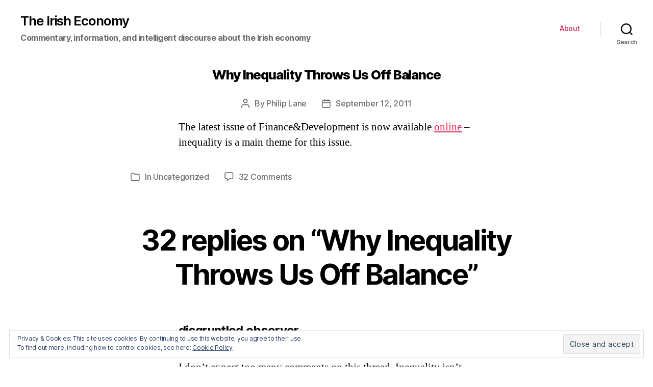

--- FILE ---
content_type: text/html; charset=UTF-8
request_url: http://www.irisheconomy.ie/index.php/2011/09/12/why-inequality-throws-us-off-balance/
body_size: 117100
content:
<!DOCTYPE html>

<html class="no-js" lang="en-US">

	<head>

		<meta charset="UTF-8">
		<meta name="viewport" content="width=device-width, initial-scale=1.0" >

		<link rel="profile" href="https://gmpg.org/xfn/11">

		<title>Why Inequality Throws Us Off Balance &#8211; The Irish Economy</title>
<link rel='dns-prefetch' href='//s0.wp.com' />
<link rel='dns-prefetch' href='//s.w.org' />
<link rel="alternate" type="application/rss+xml" title="The Irish Economy &raquo; Feed" href="http://www.irisheconomy.ie/index.php/feed/" />
<link rel="alternate" type="application/rss+xml" title="The Irish Economy &raquo; Comments Feed" href="http://www.irisheconomy.ie/index.php/comments/feed/" />
<link rel="alternate" type="application/rss+xml" title="The Irish Economy &raquo; Why Inequality Throws Us Off Balance Comments Feed" href="http://www.irisheconomy.ie/index.php/2011/09/12/why-inequality-throws-us-off-balance/feed/" />
		<script type="text/javascript">
			window._wpemojiSettings = {"baseUrl":"https:\/\/s.w.org\/images\/core\/emoji\/11.2.0\/72x72\/","ext":".png","svgUrl":"https:\/\/s.w.org\/images\/core\/emoji\/11.2.0\/svg\/","svgExt":".svg","source":{"concatemoji":"http:\/\/www.irisheconomy.ie\/wp-includes\/js\/wp-emoji-release.min.js?ver=5.1.18"}};
			!function(e,a,t){var n,r,o,i=a.createElement("canvas"),p=i.getContext&&i.getContext("2d");function s(e,t){var a=String.fromCharCode;p.clearRect(0,0,i.width,i.height),p.fillText(a.apply(this,e),0,0);e=i.toDataURL();return p.clearRect(0,0,i.width,i.height),p.fillText(a.apply(this,t),0,0),e===i.toDataURL()}function c(e){var t=a.createElement("script");t.src=e,t.defer=t.type="text/javascript",a.getElementsByTagName("head")[0].appendChild(t)}for(o=Array("flag","emoji"),t.supports={everything:!0,everythingExceptFlag:!0},r=0;r<o.length;r++)t.supports[o[r]]=function(e){if(!p||!p.fillText)return!1;switch(p.textBaseline="top",p.font="600 32px Arial",e){case"flag":return s([55356,56826,55356,56819],[55356,56826,8203,55356,56819])?!1:!s([55356,57332,56128,56423,56128,56418,56128,56421,56128,56430,56128,56423,56128,56447],[55356,57332,8203,56128,56423,8203,56128,56418,8203,56128,56421,8203,56128,56430,8203,56128,56423,8203,56128,56447]);case"emoji":return!s([55358,56760,9792,65039],[55358,56760,8203,9792,65039])}return!1}(o[r]),t.supports.everything=t.supports.everything&&t.supports[o[r]],"flag"!==o[r]&&(t.supports.everythingExceptFlag=t.supports.everythingExceptFlag&&t.supports[o[r]]);t.supports.everythingExceptFlag=t.supports.everythingExceptFlag&&!t.supports.flag,t.DOMReady=!1,t.readyCallback=function(){t.DOMReady=!0},t.supports.everything||(n=function(){t.readyCallback()},a.addEventListener?(a.addEventListener("DOMContentLoaded",n,!1),e.addEventListener("load",n,!1)):(e.attachEvent("onload",n),a.attachEvent("onreadystatechange",function(){"complete"===a.readyState&&t.readyCallback()})),(n=t.source||{}).concatemoji?c(n.concatemoji):n.wpemoji&&n.twemoji&&(c(n.twemoji),c(n.wpemoji)))}(window,document,window._wpemojiSettings);
		</script>
		<style type="text/css">
img.wp-smiley,
img.emoji {
	display: inline !important;
	border: none !important;
	box-shadow: none !important;
	height: 1em !important;
	width: 1em !important;
	margin: 0 .07em !important;
	vertical-align: -0.1em !important;
	background: none !important;
	padding: 0 !important;
}
</style>
	<link rel='stylesheet' id='jetpack_related-posts-css'  href='https://c0.wp.com/p/jetpack/6.8.5/modules/related-posts/related-posts.css' type='text/css' media='all' />
<link rel='stylesheet' id='wp-block-library-css'  href='https://c0.wp.com/c/5.1.18/wp-includes/css/dist/block-library/style.min.css' type='text/css' media='all' />
<link rel='stylesheet' id='jetpack_likes-css'  href='https://c0.wp.com/p/jetpack/6.8.5/modules/likes/style.css' type='text/css' media='all' />
<link rel='stylesheet' id='twentytwenty-style-css'  href='http://www.irisheconomy.ie/wp-content/themes/twentytwenty/style.css?ver=1.6' type='text/css' media='all' />
<style id='twentytwenty-style-inline-css' type='text/css'>
.color-accent,.color-accent-hover:hover,.color-accent-hover:focus,:root .has-accent-color,.has-drop-cap:not(:focus):first-letter,.wp-block-button.is-style-outline,a { color: #e22658; }blockquote,.border-color-accent,.border-color-accent-hover:hover,.border-color-accent-hover:focus { border-color: #e22658; }button,.button,.faux-button,.wp-block-button__link,.wp-block-file .wp-block-file__button,input[type="button"],input[type="reset"],input[type="submit"],.bg-accent,.bg-accent-hover:hover,.bg-accent-hover:focus,:root .has-accent-background-color,.comment-reply-link { background-color: #e22658; }.fill-children-accent,.fill-children-accent * { fill: #e22658; }:root .has-background-color,button,.button,.faux-button,.wp-block-button__link,.wp-block-file__button,input[type="button"],input[type="reset"],input[type="submit"],.wp-block-button,.comment-reply-link,.has-background.has-primary-background-color:not(.has-text-color),.has-background.has-primary-background-color *:not(.has-text-color),.has-background.has-accent-background-color:not(.has-text-color),.has-background.has-accent-background-color *:not(.has-text-color) { color: #ffffff; }:root .has-background-background-color { background-color: #ffffff; }body,.entry-title a,:root .has-primary-color { color: #000000; }:root .has-primary-background-color { background-color: #000000; }cite,figcaption,.wp-caption-text,.post-meta,.entry-content .wp-block-archives li,.entry-content .wp-block-categories li,.entry-content .wp-block-latest-posts li,.wp-block-latest-comments__comment-date,.wp-block-latest-posts__post-date,.wp-block-embed figcaption,.wp-block-image figcaption,.wp-block-pullquote cite,.comment-metadata,.comment-respond .comment-notes,.comment-respond .logged-in-as,.pagination .dots,.entry-content hr:not(.has-background),hr.styled-separator,:root .has-secondary-color { color: #6d6d6d; }:root .has-secondary-background-color { background-color: #6d6d6d; }pre,fieldset,input,textarea,table,table *,hr { border-color: #dbdbdb; }caption,code,code,kbd,samp,.wp-block-table.is-style-stripes tbody tr:nth-child(odd),:root .has-subtle-background-background-color { background-color: #dbdbdb; }.wp-block-table.is-style-stripes { border-bottom-color: #dbdbdb; }.wp-block-latest-posts.is-grid li { border-top-color: #dbdbdb; }:root .has-subtle-background-color { color: #dbdbdb; }body:not(.overlay-header) .primary-menu > li > a,body:not(.overlay-header) .primary-menu > li > .icon,.modal-menu a,.footer-menu a, .footer-widgets a,#site-footer .wp-block-button.is-style-outline,.wp-block-pullquote:before,.singular:not(.overlay-header) .entry-header a,.archive-header a,.header-footer-group .color-accent,.header-footer-group .color-accent-hover:hover { color: #cd2653; }.social-icons a,#site-footer button:not(.toggle),#site-footer .button,#site-footer .faux-button,#site-footer .wp-block-button__link,#site-footer .wp-block-file__button,#site-footer input[type="button"],#site-footer input[type="reset"],#site-footer input[type="submit"] { background-color: #cd2653; }.header-footer-group,body:not(.overlay-header) #site-header .toggle,.menu-modal .toggle { color: #000000; }body:not(.overlay-header) .primary-menu ul { background-color: #000000; }body:not(.overlay-header) .primary-menu > li > ul:after { border-bottom-color: #000000; }body:not(.overlay-header) .primary-menu ul ul:after { border-left-color: #000000; }.site-description,body:not(.overlay-header) .toggle-inner .toggle-text,.widget .post-date,.widget .rss-date,.widget_archive li,.widget_categories li,.widget cite,.widget_pages li,.widget_meta li,.widget_nav_menu li,.powered-by-wordpress,.to-the-top,.singular .entry-header .post-meta,.singular:not(.overlay-header) .entry-header .post-meta a { color: #6d6d6d; }.header-footer-group pre,.header-footer-group fieldset,.header-footer-group input,.header-footer-group textarea,.header-footer-group table,.header-footer-group table *,.footer-nav-widgets-wrapper,#site-footer,.menu-modal nav *,.footer-widgets-outer-wrapper,.footer-top { border-color: #dcd7ca; }.header-footer-group table caption,body:not(.overlay-header) .header-inner .toggle-wrapper::before { background-color: #dcd7ca; }
</style>
<link rel='stylesheet' id='twentytwenty-print-style-css'  href='http://www.irisheconomy.ie/wp-content/themes/twentytwenty/print.css?ver=1.6' type='text/css' media='print' />
<link rel='stylesheet' id='eu-cookie-law-style-css'  href='https://c0.wp.com/p/jetpack/6.8.5/modules/widgets/eu-cookie-law/style.css' type='text/css' media='all' />
<link rel='stylesheet' id='jetpack-widget-social-icons-styles-css'  href='https://c0.wp.com/p/jetpack/6.8.5/modules/widgets/social-icons/social-icons.css' type='text/css' media='all' />
<link rel='stylesheet' id='easy_table_style-css'  href='http://www.irisheconomy.ie/wp-content/plugins/easy-table/themes/default/style.css?ver=1.8' type='text/css' media='all' />
<script type='text/javascript' src='https://c0.wp.com/c/5.1.18/wp-includes/js/jquery/jquery.js'></script>
<script type='text/javascript' src='https://c0.wp.com/c/5.1.18/wp-includes/js/jquery/jquery-migrate.min.js'></script>
<script type='text/javascript'>
/* <![CDATA[ */
var related_posts_js_options = {"post_heading":"h4"};
/* ]]> */
</script>
<script type='text/javascript' src='https://c0.wp.com/p/jetpack/6.8.5/_inc/build/related-posts/related-posts.min.js'></script>
<script type='text/javascript' src='http://www.irisheconomy.ie/wp-content/themes/twentytwenty/assets/js/index.js?ver=1.6' async></script>
<script type='text/javascript' src='https://c0.wp.com/p/jetpack/6.8.5/_inc/build/postmessage.min.js'></script>
<script type='text/javascript' src='https://c0.wp.com/p/jetpack/6.8.5/_inc/build/jquery.jetpack-resize.min.js'></script>
<link rel='https://api.w.org/' href='http://www.irisheconomy.ie/index.php/wp-json/' />
<link rel="EditURI" type="application/rsd+xml" title="RSD" href="http://www.irisheconomy.ie/xmlrpc.php?rsd" />
<link rel="wlwmanifest" type="application/wlwmanifest+xml" href="http://www.irisheconomy.ie/wp-includes/wlwmanifest.xml" /> 
<link rel='prev' title='Buiter and Rahbari on the Future of the Eurozone' href='http://www.irisheconomy.ie/index.php/2011/09/12/buiter-and-rahbari-on-the-future-of-the-eurozone/' />
<link rel='next' title='Ireland Debates the Limits of Austerity' href='http://www.irisheconomy.ie/index.php/2011/09/12/ireland-debates-the-limits-of-austerity/' />
<meta name="generator" content="WordPress 5.1.18" />
<link rel="canonical" href="http://www.irisheconomy.ie/index.php/2011/09/12/why-inequality-throws-us-off-balance/" />
<link rel='shortlink' href='https://wp.me/p7ElzL-2Zg' />
<link rel="alternate" type="application/json+oembed" href="http://www.irisheconomy.ie/index.php/wp-json/oembed/1.0/embed?url=http%3A%2F%2Fwww.irisheconomy.ie%2Findex.php%2F2011%2F09%2F12%2Fwhy-inequality-throws-us-off-balance%2F" />
<link rel="alternate" type="text/xml+oembed" href="http://www.irisheconomy.ie/index.php/wp-json/oembed/1.0/embed?url=http%3A%2F%2Fwww.irisheconomy.ie%2Findex.php%2F2011%2F09%2F12%2Fwhy-inequality-throws-us-off-balance%2F&#038;format=xml" />
<!--Customizer CSS-->
<style type="text/css">
.powered-by-wordpress a {
    color: #e22658;
}
.site-description { font-size:1.6rem; }.site-description { font-weight: 700; }.site-title {
    font-size: 2.275rem;
}
@media (min-width: 700px) {
    .site-title {
        font-size: 2.6rem;
    }
}
.site-title a { font-weight: 600; }ul.primary-menu { font-size:1.4rem; }.modal-menu > li > a, .modal-menu > li > .ancestor-wrapper > a {
    font-size: 1.5rem;
}
@media (min-width: 700px) {
    .modal-menu > li > a, .modal-menu > li > .ancestor-wrapper > a {
        font-size: 1.8rem;
    }
}
.archive-title {
    font-size: 1.2rem;
}
@media (min-width: 700px) {
    .archive-title {
        font-size: 1.6rem;
    }
}
h1.archive-title { font-weight: 400; }#site-content .entry-header-inner, .post-meta-wrapper { max-width: 76.8rem; }.archive-header {
    padding-top: 1.4rem;
}
@media (min-width: 700px) {
    .archive-header {
        padding-top: 2.8rem;
    }
}
.archive-header {
    padding-bottom: 0.8rem;
}
@media (min-width: 700px) {
    .archive-header {
        padding-bottom: 1.6rem;
    }
}
.singular .entry-header {
    padding-top: 0.7rem;
}
@media (min-width: 700px) {
    .singular .entry-header {
        padding-top: 1.4rem;
    }
}
.singular .entry-header {
    padding-bottom: 0.8rem;
}
@media (min-width: 700px) {
    .singular .entry-header {
        padding-bottom: 1.6rem;
    }
}
h1.entry-title, h2.entry-title {
    font-size: 1.1142857142857rem;
}
@media (min-width: 700px) {
    h1.entry-title, h2.entry-title {
        font-size: 1.9809523809524rem;
    }
}
@media (min-width: 1220px) {
    h1.entry-title, h2.entry-title {
        font-size: 2.6rem;
    }
}
.page h1.entry-title, h2.entry-title {
    font-size: 1.1142857142857rem;
}
@media (min-width: 700px) {
    .page h1.entry-title, h2.entry-title {
        font-size: 1.9809523809524rem;
    }
}
@media (min-width: 1220px) {
    .page h1.entry-title, h2.entry-title {
        font-size: 2.6rem;
    }
}
h1.entry-title, h2.entry-title { font-weight: 800; }.pagination-single { display:none; }.footer-menu {
    font-size: 0.9rem;
}
@media (min-width: 700px) {
    .footer-menu {
        font-size: 1.2rem;
    }
}
@media (min-width: 1000px) {
    .footer-menu {
    font-size: 0.6rem;
    }
}
@media (min-width: 1220px) {
    .footer-menu {
        font-size: 1.2rem;
    }
}
.footer-menu { font-weight: 500; }.footer-widgets-outer-wrapper {
    padding-top: 1.575rem;
}
@media (min-width: 700px) {
    .footer-widgets-outer-wrapper {
        padding-top: 4.2rem;
    }
}
.footer-widgets-outer-wrapper {
    padding-bottom: 1.8rem;
}
@media (min-width: 700px) {
    .footer-widgets-outer-wrapper {
        padding-bottom: 4.8rem;
    }
}
</style> 
<!--/Customizer CSS-->

<link rel='dns-prefetch' href='//v0.wordpress.com'/>
<link rel='dns-prefetch' href='//i0.wp.com'/>
<link rel='dns-prefetch' href='//i1.wp.com'/>
<link rel='dns-prefetch' href='//i2.wp.com'/>
<link rel='dns-prefetch' href='//jetpack.wordpress.com'/>
<link rel='dns-prefetch' href='//s0.wp.com'/>
<link rel='dns-prefetch' href='//s1.wp.com'/>
<link rel='dns-prefetch' href='//s2.wp.com'/>
<link rel='dns-prefetch' href='//public-api.wordpress.com'/>
<link rel='dns-prefetch' href='//0.gravatar.com'/>
<link rel='dns-prefetch' href='//1.gravatar.com'/>
<link rel='dns-prefetch' href='//2.gravatar.com'/>
<link rel='dns-prefetch' href='//widgets.wp.com'/>
<link rel='dns-prefetch' href='//c0.wp.com'/>
<style type='text/css'>img#wpstats{display:none}</style>	<script>document.documentElement.className = document.documentElement.className.replace( 'no-js', 'js' );</script>
			<style type="text/css">.recentcomments a{display:inline !important;padding:0 !important;margin:0 !important;}</style>
		<style type="text/css" id="custom-background-css">
body.custom-background { background-color: #ffffff; }
</style>
	
<!-- Jetpack Open Graph Tags -->
<meta property="og:type" content="article" />
<meta property="og:title" content="Why Inequality Throws Us Off Balance" />
<meta property="og:url" content="http://www.irisheconomy.ie/index.php/2011/09/12/why-inequality-throws-us-off-balance/" />
<meta property="og:description" content="The latest issue of Finance&amp;Development is now available online &#8211; inequality is a main theme for this issue." />
<meta property="article:published_time" content="2011-09-12T19:11:17+00:00" />
<meta property="article:modified_time" content="2011-09-12T19:11:17+00:00" />
<meta property="og:site_name" content="The Irish Economy" />
<meta property="og:image" content="https://s0.wp.com/i/blank.jpg" />
<meta property="og:locale" content="en_US" />
<meta name="twitter:site" content="@stephenkinsella" />
<meta name="twitter:text:title" content="Why Inequality Throws Us Off Balance" />
<meta name="twitter:card" content="summary" />

<!-- End Jetpack Open Graph Tags -->
			<style type="text/css" id="wp-custom-css">
				/* Smaller Heading Font please */
@media (min-width: 700px) {
  h1, .heading-size-1 { font-size: 5.2rem; }
  h2, .heading-size-2 { font-size: 3.6rem; }
  h3, .heading-size-3 { font-size: 3.0rem; }
  h4, .heading-size-4 { font-size: 2.6rem; }
}

/* Reduce white space around stuff */
@media (min-width: 700px) {
  .widget .widget-title { margin-bottom: 2rem; }
  .post-inner { padding-top: 3rem; }
  .footer-widgets-outer-wrapper { padding: 3rem 0; }
  #site-footer { padding: 3rem 0; }
}
.singular .entry-header {
  padding: 2rem 0;
}
body:not(.singular) main > article:first-of-type {
  padding: 2rem 0 0;
}
.archive-header {
  padding: 2rem 0;
}
.error404 #site-content {
  padding-top: 2rem;
}			</style>
		
	</head>

	<body class="post-template-default single single-post postid-11486 single-format-standard custom-background wp-embed-responsive singular enable-search-modal missing-post-thumbnail has-single-pagination showing-comments hide-avatars footer-top-visible reduced-spacing">

		<a class="skip-link screen-reader-text" href="#site-content">Skip to the content</a>
		<header id="site-header" class="header-footer-group" role="banner">

			<div class="header-inner section-inner">

				<div class="header-titles-wrapper">

					
						<button class="toggle search-toggle mobile-search-toggle" data-toggle-target=".search-modal" data-toggle-body-class="showing-search-modal" data-set-focus=".search-modal .search-field" aria-expanded="false">
							<span class="toggle-inner">
								<span class="toggle-icon">
									<svg class="svg-icon" aria-hidden="true" role="img" focusable="false" xmlns="http://www.w3.org/2000/svg" width="23" height="23" viewBox="0 0 23 23"><path d="M38.710696,48.0601792 L43,52.3494831 L41.3494831,54 L37.0601792,49.710696 C35.2632422,51.1481185 32.9839107,52.0076499 30.5038249,52.0076499 C24.7027226,52.0076499 20,47.3049272 20,41.5038249 C20,35.7027226 24.7027226,31 30.5038249,31 C36.3049272,31 41.0076499,35.7027226 41.0076499,41.5038249 C41.0076499,43.9839107 40.1481185,46.2632422 38.710696,48.0601792 Z M36.3875844,47.1716785 C37.8030221,45.7026647 38.6734666,43.7048964 38.6734666,41.5038249 C38.6734666,36.9918565 35.0157934,33.3341833 30.5038249,33.3341833 C25.9918565,33.3341833 22.3341833,36.9918565 22.3341833,41.5038249 C22.3341833,46.0157934 25.9918565,49.6734666 30.5038249,49.6734666 C32.7048964,49.6734666 34.7026647,48.8030221 36.1716785,47.3875844 C36.2023931,47.347638 36.2360451,47.3092237 36.2726343,47.2726343 C36.3092237,47.2360451 36.347638,47.2023931 36.3875844,47.1716785 Z" transform="translate(-20 -31)" /></svg>								</span>
								<span class="toggle-text">Search</span>
							</span>
						</button><!-- .search-toggle -->

					
					<div class="header-titles">

						<div class="site-title faux-heading"><a href="http://www.irisheconomy.ie/">The Irish Economy</a></div><div class="site-description">Commentary, information, and intelligent discourse about the Irish economy</div><!-- .site-description -->
					</div><!-- .header-titles -->

					<button class="toggle nav-toggle mobile-nav-toggle" data-toggle-target=".menu-modal"  data-toggle-body-class="showing-menu-modal" aria-expanded="false" data-set-focus=".close-nav-toggle">
						<span class="toggle-inner">
							<span class="toggle-icon">
								<svg class="svg-icon" aria-hidden="true" role="img" focusable="false" xmlns="http://www.w3.org/2000/svg" width="26" height="7" viewBox="0 0 26 7"><path fill-rule="evenodd" d="M332.5,45 C330.567003,45 329,43.4329966 329,41.5 C329,39.5670034 330.567003,38 332.5,38 C334.432997,38 336,39.5670034 336,41.5 C336,43.4329966 334.432997,45 332.5,45 Z M342,45 C340.067003,45 338.5,43.4329966 338.5,41.5 C338.5,39.5670034 340.067003,38 342,38 C343.932997,38 345.5,39.5670034 345.5,41.5 C345.5,43.4329966 343.932997,45 342,45 Z M351.5,45 C349.567003,45 348,43.4329966 348,41.5 C348,39.5670034 349.567003,38 351.5,38 C353.432997,38 355,39.5670034 355,41.5 C355,43.4329966 353.432997,45 351.5,45 Z" transform="translate(-329 -38)" /></svg>							</span>
							<span class="toggle-text">Menu</span>
						</span>
					</button><!-- .nav-toggle -->

				</div><!-- .header-titles-wrapper -->

				<div class="header-navigation-wrapper">

					
							<nav class="primary-menu-wrapper" aria-label="Horizontal" role="navigation">

								<ul class="primary-menu reset-list-style">

								<li class="page_item page-item-2"><a href="http://www.irisheconomy.ie/index.php/about/">About</a></li>

								</ul>

							</nav><!-- .primary-menu-wrapper -->

						
						<div class="header-toggles hide-no-js">

						
							<div class="toggle-wrapper search-toggle-wrapper">

								<button class="toggle search-toggle desktop-search-toggle" data-toggle-target=".search-modal" data-toggle-body-class="showing-search-modal" data-set-focus=".search-modal .search-field" aria-expanded="false">
									<span class="toggle-inner">
										<svg class="svg-icon" aria-hidden="true" role="img" focusable="false" xmlns="http://www.w3.org/2000/svg" width="23" height="23" viewBox="0 0 23 23"><path d="M38.710696,48.0601792 L43,52.3494831 L41.3494831,54 L37.0601792,49.710696 C35.2632422,51.1481185 32.9839107,52.0076499 30.5038249,52.0076499 C24.7027226,52.0076499 20,47.3049272 20,41.5038249 C20,35.7027226 24.7027226,31 30.5038249,31 C36.3049272,31 41.0076499,35.7027226 41.0076499,41.5038249 C41.0076499,43.9839107 40.1481185,46.2632422 38.710696,48.0601792 Z M36.3875844,47.1716785 C37.8030221,45.7026647 38.6734666,43.7048964 38.6734666,41.5038249 C38.6734666,36.9918565 35.0157934,33.3341833 30.5038249,33.3341833 C25.9918565,33.3341833 22.3341833,36.9918565 22.3341833,41.5038249 C22.3341833,46.0157934 25.9918565,49.6734666 30.5038249,49.6734666 C32.7048964,49.6734666 34.7026647,48.8030221 36.1716785,47.3875844 C36.2023931,47.347638 36.2360451,47.3092237 36.2726343,47.2726343 C36.3092237,47.2360451 36.347638,47.2023931 36.3875844,47.1716785 Z" transform="translate(-20 -31)" /></svg>										<span class="toggle-text">Search</span>
									</span>
								</button><!-- .search-toggle -->

							</div>

							
						</div><!-- .header-toggles -->
						
				</div><!-- .header-navigation-wrapper -->

			</div><!-- .header-inner -->

			<div class="search-modal cover-modal header-footer-group" data-modal-target-string=".search-modal">

	<div class="search-modal-inner modal-inner">

		<div class="section-inner">

			<form role="search"  method="get" class="search-form" action="http://www.irisheconomy.ie/">
	<label for="search-form-1">
		<span class="screen-reader-text">Search for:</span>
		<input type="search" id="search-form-1" class="search-field" placeholder="Search &hellip;" value="" name="s" />
	</label>
	<input type="submit" class="search-submit" value="Search" />
</form>

			<button class="toggle search-untoggle close-search-toggle fill-children-current-color" data-toggle-target=".search-modal" data-toggle-body-class="showing-search-modal" data-set-focus=".search-modal .search-field" aria-expanded="false">
				<span class="screen-reader-text">Close search</span>
				<svg class="svg-icon" aria-hidden="true" role="img" focusable="false" xmlns="http://www.w3.org/2000/svg" width="16" height="16" viewBox="0 0 16 16"><polygon fill="" fill-rule="evenodd" points="6.852 7.649 .399 1.195 1.445 .149 7.899 6.602 14.352 .149 15.399 1.195 8.945 7.649 15.399 14.102 14.352 15.149 7.899 8.695 1.445 15.149 .399 14.102" /></svg>			</button><!-- .search-toggle -->

		</div><!-- .section-inner -->

	</div><!-- .search-modal-inner -->

</div><!-- .menu-modal -->

		</header><!-- #site-header -->

		
<div class="menu-modal cover-modal header-footer-group" data-modal-target-string=".menu-modal">

	<div class="menu-modal-inner modal-inner">

		<div class="menu-wrapper section-inner">

			<div class="menu-top">

				<button class="toggle close-nav-toggle fill-children-current-color" data-toggle-target=".menu-modal" data-toggle-body-class="showing-menu-modal" aria-expanded="false" data-set-focus=".menu-modal">
					<span class="toggle-text">Close Menu</span>
					<svg class="svg-icon" aria-hidden="true" role="img" focusable="false" xmlns="http://www.w3.org/2000/svg" width="16" height="16" viewBox="0 0 16 16"><polygon fill="" fill-rule="evenodd" points="6.852 7.649 .399 1.195 1.445 .149 7.899 6.602 14.352 .149 15.399 1.195 8.945 7.649 15.399 14.102 14.352 15.149 7.899 8.695 1.445 15.149 .399 14.102" /></svg>				</button><!-- .nav-toggle -->

				
					<nav class="mobile-menu" aria-label="Mobile" role="navigation">

						<ul class="modal-menu reset-list-style">

						<li class="page_item page-item-2"><div class="ancestor-wrapper"><a href="http://www.irisheconomy.ie/index.php/about/">About</a></div><!-- .ancestor-wrapper --></li>

						</ul>

					</nav>

					
			</div><!-- .menu-top -->

			<div class="menu-bottom">

				
			</div><!-- .menu-bottom -->

		</div><!-- .menu-wrapper -->

	</div><!-- .menu-modal-inner -->

</div><!-- .menu-modal -->

<main id="site-content" role="main">

	
<article class="post-11486 post type-post status-publish format-standard hentry category-uncategorized" id="post-11486">

	
<header class="entry-header has-text-align-center header-footer-group">

	<div class="entry-header-inner section-inner medium">

		<h1 class="entry-title">Why Inequality Throws Us Off Balance</h1>
		<div class="post-meta-wrapper post-meta-single post-meta-single-top">

			<ul class="post-meta">

									<li class="post-author meta-wrapper">
						<span class="meta-icon">
							<span class="screen-reader-text">Post author</span>
							<svg class="svg-icon" aria-hidden="true" role="img" focusable="false" xmlns="http://www.w3.org/2000/svg" width="18" height="20" viewBox="0 0 18 20"><path fill="" d="M18,19 C18,19.5522847 17.5522847,20 17,20 C16.4477153,20 16,19.5522847 16,19 L16,17 C16,15.3431458 14.6568542,14 13,14 L5,14 C3.34314575,14 2,15.3431458 2,17 L2,19 C2,19.5522847 1.55228475,20 1,20 C0.44771525,20 0,19.5522847 0,19 L0,17 C0,14.2385763 2.23857625,12 5,12 L13,12 C15.7614237,12 18,14.2385763 18,17 L18,19 Z M9,10 C6.23857625,10 4,7.76142375 4,5 C4,2.23857625 6.23857625,0 9,0 C11.7614237,0 14,2.23857625 14,5 C14,7.76142375 11.7614237,10 9,10 Z M9,8 C10.6568542,8 12,6.65685425 12,5 C12,3.34314575 10.6568542,2 9,2 C7.34314575,2 6,3.34314575 6,5 C6,6.65685425 7.34314575,8 9,8 Z" /></svg>						</span>
						<span class="meta-text">
							By <a href="http://www.irisheconomy.ie/index.php/author/plane/">Philip Lane</a>						</span>
					</li>
										<li class="post-date meta-wrapper">
						<span class="meta-icon">
							<span class="screen-reader-text">Post date</span>
							<svg class="svg-icon" aria-hidden="true" role="img" focusable="false" xmlns="http://www.w3.org/2000/svg" width="18" height="19" viewBox="0 0 18 19"><path fill="" d="M4.60069444,4.09375 L3.25,4.09375 C2.47334957,4.09375 1.84375,4.72334957 1.84375,5.5 L1.84375,7.26736111 L16.15625,7.26736111 L16.15625,5.5 C16.15625,4.72334957 15.5266504,4.09375 14.75,4.09375 L13.3993056,4.09375 L13.3993056,4.55555556 C13.3993056,5.02154581 13.0215458,5.39930556 12.5555556,5.39930556 C12.0895653,5.39930556 11.7118056,5.02154581 11.7118056,4.55555556 L11.7118056,4.09375 L6.28819444,4.09375 L6.28819444,4.55555556 C6.28819444,5.02154581 5.9104347,5.39930556 5.44444444,5.39930556 C4.97845419,5.39930556 4.60069444,5.02154581 4.60069444,4.55555556 L4.60069444,4.09375 Z M6.28819444,2.40625 L11.7118056,2.40625 L11.7118056,1 C11.7118056,0.534009742 12.0895653,0.15625 12.5555556,0.15625 C13.0215458,0.15625 13.3993056,0.534009742 13.3993056,1 L13.3993056,2.40625 L14.75,2.40625 C16.4586309,2.40625 17.84375,3.79136906 17.84375,5.5 L17.84375,15.875 C17.84375,17.5836309 16.4586309,18.96875 14.75,18.96875 L3.25,18.96875 C1.54136906,18.96875 0.15625,17.5836309 0.15625,15.875 L0.15625,5.5 C0.15625,3.79136906 1.54136906,2.40625 3.25,2.40625 L4.60069444,2.40625 L4.60069444,1 C4.60069444,0.534009742 4.97845419,0.15625 5.44444444,0.15625 C5.9104347,0.15625 6.28819444,0.534009742 6.28819444,1 L6.28819444,2.40625 Z M1.84375,8.95486111 L1.84375,15.875 C1.84375,16.6516504 2.47334957,17.28125 3.25,17.28125 L14.75,17.28125 C15.5266504,17.28125 16.15625,16.6516504 16.15625,15.875 L16.15625,8.95486111 L1.84375,8.95486111 Z" /></svg>						</span>
						<span class="meta-text">
							<a href="http://www.irisheconomy.ie/index.php/2011/09/12/why-inequality-throws-us-off-balance/">September 12, 2011</a>
						</span>
					</li>
					
			</ul><!-- .post-meta -->

		</div><!-- .post-meta-wrapper -->

		
	</div><!-- .entry-header-inner -->

</header><!-- .entry-header -->

	<div class="post-inner thin ">

		<div class="entry-content">

			<p>The latest issue of Finance&amp;Development is now available <a href="http://www.imf.org/external/pubs/ft/fandd/2011/09/index.htm">online</a> &#8211; inequality is a main theme for this issue.</p>

<div id='jp-relatedposts' class='jp-relatedposts' >
	
</div>
		</div><!-- .entry-content -->

	</div><!-- .post-inner -->

	<div class="section-inner">
		
		<div class="post-meta-wrapper post-meta-single post-meta-single-bottom">

			<ul class="post-meta">

									<li class="post-categories meta-wrapper">
						<span class="meta-icon">
							<span class="screen-reader-text">Categories</span>
							<svg class="svg-icon" aria-hidden="true" role="img" focusable="false" xmlns="http://www.w3.org/2000/svg" width="20" height="19" viewBox="0 0 20 19"><path fill="" d="M2.8,1.85 C2.275329,1.85 1.85,2.27532949 1.85,2.8 L1.85,15.4 C1.85,15.9246705 2.275329,16.35 2.8,16.35 L17.2,16.35 C17.724671,16.35 18.15,15.9246705 18.15,15.4 L18.15,5.5 C18.15,4.97532949 17.724671,4.55 17.2,4.55 L9.1,4.55 C8.8158,4.55 8.550403,4.40796403 8.392757,4.17149517 L6.845094,1.85 L2.8,1.85 Z M17.2,2.85 C18.663555,2.85 19.85,4.03644541 19.85,5.5 L19.85,15.4 C19.85,16.8635546 18.663555,18.05 17.2,18.05 L2.8,18.05 C1.336445,18.05 0.15,16.8635546 0.15,15.4 L0.15,2.8 C0.15,1.33644541 1.336445,0.15 2.8,0.15 L7.3,0.15 C7.5842,0.15 7.849597,0.292035965 8.007243,0.528504833 L9.554906,2.85 L17.2,2.85 Z" /></svg>						</span>
						<span class="meta-text">
							In <a href="http://www.irisheconomy.ie/index.php/category/uncategorized/" rel="category tag">Uncategorized</a>						</span>
					</li>
										<li class="post-comment-link meta-wrapper">
						<span class="meta-icon">
							<svg class="svg-icon" aria-hidden="true" role="img" focusable="false" xmlns="http://www.w3.org/2000/svg" width="19" height="19" viewBox="0 0 19 19"><path d="M9.43016863,13.2235931 C9.58624731,13.094699 9.7823475,13.0241935 9.98476849,13.0241935 L15.0564516,13.0241935 C15.8581553,13.0241935 16.5080645,12.3742843 16.5080645,11.5725806 L16.5080645,3.44354839 C16.5080645,2.64184472 15.8581553,1.99193548 15.0564516,1.99193548 L3.44354839,1.99193548 C2.64184472,1.99193548 1.99193548,2.64184472 1.99193548,3.44354839 L1.99193548,11.5725806 C1.99193548,12.3742843 2.64184472,13.0241935 3.44354839,13.0241935 L5.76612903,13.0241935 C6.24715123,13.0241935 6.63709677,13.4141391 6.63709677,13.8951613 L6.63709677,15.5301903 L9.43016863,13.2235931 Z M3.44354839,14.766129 C1.67980032,14.766129 0.25,13.3363287 0.25,11.5725806 L0.25,3.44354839 C0.25,1.67980032 1.67980032,0.25 3.44354839,0.25 L15.0564516,0.25 C16.8201997,0.25 18.25,1.67980032 18.25,3.44354839 L18.25,11.5725806 C18.25,13.3363287 16.8201997,14.766129 15.0564516,14.766129 L10.2979143,14.766129 L6.32072889,18.0506004 C5.75274472,18.5196577 4.89516129,18.1156602 4.89516129,17.3790323 L4.89516129,14.766129 L3.44354839,14.766129 Z" /></svg>						</span>
						<span class="meta-text">
							<a href="http://www.irisheconomy.ie/index.php/2011/09/12/why-inequality-throws-us-off-balance/#comments">32 Comments<span class="screen-reader-text"> on Why Inequality Throws Us Off Balance</span></a>						</span>
					</li>
					
			</ul><!-- .post-meta -->

		</div><!-- .post-meta-wrapper -->

		
	</div><!-- .section-inner -->

	
	<nav class="pagination-single section-inner" aria-label="Post" role="navigation">

		<hr class="styled-separator is-style-wide" aria-hidden="true" />

		<div class="pagination-single-inner">

			
				<a class="previous-post" href="http://www.irisheconomy.ie/index.php/2011/09/12/buiter-and-rahbari-on-the-future-of-the-eurozone/">
					<span class="arrow" aria-hidden="true">&larr;</span>
					<span class="title"><span class="title-inner">Buiter and Rahbari on the Future of the Eurozone</span></span>
				</a>

				
				<a class="next-post" href="http://www.irisheconomy.ie/index.php/2011/09/12/ireland-debates-the-limits-of-austerity/">
					<span class="arrow" aria-hidden="true">&rarr;</span>
						<span class="title"><span class="title-inner">Ireland Debates the Limits of Austerity</span></span>
				</a>
				
		</div><!-- .pagination-single-inner -->

		<hr class="styled-separator is-style-wide" aria-hidden="true" />

	</nav><!-- .pagination-single -->

	
		<div class="comments-wrapper section-inner">

			
	<div class="comments" id="comments">

		
		<div class="comments-header section-inner small max-percentage">

			<h2 class="comment-reply-title">
			32 replies on &ldquo;Why Inequality Throws Us Off Balance&rdquo;			</h2><!-- .comments-title -->

		</div><!-- .comments-header -->

		<div class="comments-inner section-inner thin max-percentage">

						<div id="comment-169194" class="comment even thread-even depth-1">
				<article id="div-comment-169194" class="comment-body">
					<footer class="comment-meta">
						<div class="comment-author vcard">
							<span class="fn">disgruntled observer</span><span class="screen-reader-text says">says:</span>						</div><!-- .comment-author -->

						<div class="comment-metadata">
							<a href="http://www.irisheconomy.ie/index.php/2011/09/12/why-inequality-throws-us-off-balance/#comment-169194"><time datetime="2011-09-12T21:44:13+00:00" title="September 12, 2011 at 9:44 pm">September 12, 2011 at 9:44 pm</time></a>						</div><!-- .comment-metadata -->

					</footer><!-- .comment-meta -->

					<div class="comment-content entry-content">

						<p>I don&#8217;t expect too many comments on this thread.  Inequality isn&#8217;t what exercises most of the commenters on this blog.  However, I&#8217;d like to thank you Philip for posting this.  There&#8217;s some interesting material there.  I would also like to include the link that Paul Quigley posted, which is directly pertinent to this thread and is an excellent read.  </p>
<p><a href="http://www.interfluidity.com/posts/1256656346.shtml" rel="nofollow">http://www.interfluidity.com/posts/1256656346.shtml</a></p>

					</div><!-- .comment-content -->

					
				</article><!-- .comment-body -->

			</div><!-- #comment-## -->
			<div id="comment-169224" class="comment odd alt thread-odd thread-alt depth-1">
				<article id="div-comment-169224" class="comment-body">
					<footer class="comment-meta">
						<div class="comment-author vcard">
							<span class="fn">genauer</span><span class="screen-reader-text says">says:</span>						</div><!-- .comment-author -->

						<div class="comment-metadata">
							<a href="http://www.irisheconomy.ie/index.php/2011/09/12/why-inequality-throws-us-off-balance/#comment-169224"><time datetime="2011-09-12T22:50:05+00:00" title="September 12, 2011 at 10:50 pm">September 12, 2011 at 10:50 pm</time></a>						</div><!-- .comment-metadata -->

					</footer><!-- .comment-meta -->

					<div class="comment-content entry-content">

						<p>rising inequality is just not true, just look at the first graph of the cited link.<br />
US is stable since 1993, Brazil has come down, substantially.<br />
this endless lie doesnt become true, not matter how often it is repeated.<br />
Same goes for Germany.</p>

					</div><!-- .comment-content -->

					
				</article><!-- .comment-body -->

			</div><!-- #comment-## -->
			<div id="comment-169244" class="comment even thread-even depth-1">
				<article id="div-comment-169244" class="comment-body">
					<footer class="comment-meta">
						<div class="comment-author vcard">
							<span class="fn">grumpy</span><span class="screen-reader-text says">says:</span>						</div><!-- .comment-author -->

						<div class="comment-metadata">
							<a href="http://www.irisheconomy.ie/index.php/2011/09/12/why-inequality-throws-us-off-balance/#comment-169244"><time datetime="2011-09-13T00:04:55+00:00" title="September 13, 2011 at 12:04 am">September 13, 2011 at 12:04 am</time></a>						</div><!-- .comment-metadata -->

					</footer><!-- .comment-meta -->

					<div class="comment-content entry-content">

						<p>Kevin Callinan, the deputy general secretary of IMPACT, the main public sector trade union, shakes his head at the idea of further pay cuts.</p>
<p>&#8220;There&#8217;s a view out there on the right that if the money isn&#8217;t there you have to have job cuts, you have to have pay cuts. That&#8217;s an okay view until you have to run a country,&#8221; he said</p>
<p>And if your central bank won&#8217;t let you print it the alternative is&#8230;&#8230;?</p>
<p>That comment fron Kevin C of IMPACT is typical of people who have been briefed about how Keynes teaches you that running a country is different from running a country, but who have failed to grasp that Ireland cannot borrow more or print. </p>
<p>&#8220;I would have little to no confidence that these inefficiencies could be ironed out,&#8221; the doctor says. &#8220;No matter how good the politicians are, the labour unions are just too strong and the politicians are too afraid to take them on.&#8221;</p>
<p>Quite.</p>

					</div><!-- .comment-content -->

					
				</article><!-- .comment-body -->

			</div><!-- #comment-## -->
			<div id="comment-169248" class="comment odd alt thread-odd thread-alt depth-1">
				<article id="div-comment-169248" class="comment-body">
					<footer class="comment-meta">
						<div class="comment-author vcard">
							<span class="fn">grumpy</span><span class="screen-reader-text says">says:</span>						</div><!-- .comment-author -->

						<div class="comment-metadata">
							<a href="http://www.irisheconomy.ie/index.php/2011/09/12/why-inequality-throws-us-off-balance/#comment-169248"><time datetime="2011-09-13T00:33:06+00:00" title="September 13, 2011 at 12:33 am">September 13, 2011 at 12:33 am</time></a>						</div><!-- .comment-metadata -->

					</footer><!-- .comment-meta -->

					<div class="comment-content entry-content">

						<p>that is &#8220;running a country is different from running a company&#8221; .</p>

					</div><!-- .comment-content -->

					
				</article><!-- .comment-body -->

			</div><!-- #comment-## -->
			<div id="comment-169250" class="comment even thread-even depth-1">
				<article id="div-comment-169250" class="comment-body">
					<footer class="comment-meta">
						<div class="comment-author vcard">
							<span class="fn">disgruntled observer</span><span class="screen-reader-text says">says:</span>						</div><!-- .comment-author -->

						<div class="comment-metadata">
							<a href="http://www.irisheconomy.ie/index.php/2011/09/12/why-inequality-throws-us-off-balance/#comment-169250"><time datetime="2011-09-13T00:46:20+00:00" title="September 13, 2011 at 12:46 am">September 13, 2011 at 12:46 am</time></a>						</div><!-- .comment-metadata -->

					</footer><!-- .comment-meta -->

					<div class="comment-content entry-content">

						<p>I think you&#8217;re in the wrong thread grumpy.  </p>
<p>@ genauer.  Did you look at the second graph in the same link?  How about Chart 3?  You know the one with the tall guy who looks like he could squash all the little guys beside him?</p>

					</div><!-- .comment-content -->

					
				</article><!-- .comment-body -->

			</div><!-- #comment-## -->
			<div id="comment-169307" class="comment odd alt thread-odd thread-alt depth-1">
				<article id="div-comment-169307" class="comment-body">
					<footer class="comment-meta">
						<div class="comment-author vcard">
							<span class="fn">David O&#039;Donnell</span><span class="screen-reader-text says">says:</span>						</div><!-- .comment-author -->

						<div class="comment-metadata">
							<a href="http://www.irisheconomy.ie/index.php/2011/09/12/why-inequality-throws-us-off-balance/#comment-169307"><time datetime="2011-09-13T07:27:19+00:00" title="September 13, 2011 at 7:27 am">September 13, 2011 at 7:27 am</time></a>						</div><!-- .comment-metadata -->

					</footer><!-- .comment-meta -->

					<div class="comment-content entry-content">

						<p>@Minister Richard Bruton</p>
<p>(lets ignore that promise [for the mo] that members of ALL state boards would be requested to resign within 6 monts of taking office)</p>
<p>Those American text-books you once read in Oxford are obsolete &#8211; and your present labour market policies are non-sense, economic nonsense, as they are only suited to very large economies. They will increase inequality and lead to a further bifurcated society. You are kicking the lower orders of labour further down into penury, while ignoring the gougers at the upper-echelons of the non-productive labour market.</p>
<p>There is more than sufficient empirical evidence here that your present policy is the wrong one &#8230;.. and may I humbly suggest that you get with Minister Quinn for a little light reading of this evidence here.</p>
<p>@Minister Rory Quinn</p>
<p>Kids are leaving primary education who cannot read, write, add, subtract, divide or multiply. Plenty of evidence here that this can be better addressed with a reversal of present labour market policy. Kids who are well nourished tend to learn more easily and I&#8217;m sure you are aware of the empirical fact that the two main determinants of educational outcomes in Ireland are Ability and Class &#8211; and class is the main predictor</p>
<p>@Minister Joan Burton</p>
<p>Might as well form a Troika.</p>
<p>You are three reasonably intelligent people &#8211; now you have power &#8211; Use it.</p>
<p><a href="http://www.imf.org/external/pubs/ft/fandd/2011/09/index.htm" rel="nofollow">http://www.imf.org/external/pubs/ft/fandd/2011/09/index.htm</a></p>

					</div><!-- .comment-content -->

					
				</article><!-- .comment-body -->

			</div><!-- #comment-## -->
			<div id="comment-169310" class="comment even thread-even depth-1">
				<article id="div-comment-169310" class="comment-body">
					<footer class="comment-meta">
						<div class="comment-author vcard">
							<span class="fn">genauer</span><span class="screen-reader-text says">says:</span>						</div><!-- .comment-author -->

						<div class="comment-metadata">
							<a href="http://www.irisheconomy.ie/index.php/2011/09/12/why-inequality-throws-us-off-balance/#comment-169310"><time datetime="2011-09-13T07:43:51+00:00" title="September 13, 2011 at 7:43 am">September 13, 2011 at 7:43 am</time></a>						</div><!-- .comment-metadata -->

					</footer><!-- .comment-meta -->

					<div class="comment-content entry-content">

						<p>@ disgruntled<br />
I look at the quantitative &#8220;chart 1&#8221;</p>
<p>2 lines underneath your chart 3, it says that also wolrdwide Gini has come down.</p>
<p>So, this &#8220;rising inequality&#8221; is just a socialist lie.</p>
<p>Btw, income distributions have been the same in 1913 in the US and DE, within the limits of comparability (social security, health care, family size)</p>

					</div><!-- .comment-content -->

					
				</article><!-- .comment-body -->

			</div><!-- #comment-## -->
			<div id="comment-169324" class="comment odd alt thread-odd thread-alt depth-1">
				<article id="div-comment-169324" class="comment-body">
					<footer class="comment-meta">
						<div class="comment-author vcard">
							<span class="fn">Brian Woods Snr</span><span class="screen-reader-text says">says:</span>						</div><!-- .comment-author -->

						<div class="comment-metadata">
							<a href="http://www.irisheconomy.ie/index.php/2011/09/12/why-inequality-throws-us-off-balance/#comment-169324"><time datetime="2011-09-13T08:51:22+00:00" title="September 13, 2011 at 8:51 am">September 13, 2011 at 8:51 am</time></a>						</div><!-- .comment-metadata -->

					</footer><!-- .comment-meta -->

					<div class="comment-content entry-content">

						<p>@ genauer:</p>
<p>The income distributation data:  I would be interested in the reference sources.  Thanks.</p>
<p>Brian Snr.</p>

					</div><!-- .comment-content -->

					
				</article><!-- .comment-body -->

			</div><!-- #comment-## -->
			<div id="comment-169325" class="comment even thread-even depth-1">
				<article id="div-comment-169325" class="comment-body">
					<footer class="comment-meta">
						<div class="comment-author vcard">
							<span class="fn">David O&#039;Donnell</span><span class="screen-reader-text says">says:</span>						</div><!-- .comment-author -->

						<div class="comment-metadata">
							<a href="http://www.irisheconomy.ie/index.php/2011/09/12/why-inequality-throws-us-off-balance/#comment-169325"><time datetime="2011-09-13T08:53:40+00:00" title="September 13, 2011 at 8:53 am">September 13, 2011 at 8:53 am</time></a>						</div><!-- .comment-metadata -->

					</footer><!-- .comment-meta -->

					<div class="comment-content entry-content">

						<p>@Philip Lane   (or anyone ..</p>
<p>Question: Chart 1 in &#8220;Unequal = Indebted&#8221; paper by Michael Kumhof and Romain Rancière</p>
<p>Where might one place Ireland here [x ; y]  </p>
<p>Guesstimates OK</p>
<p>@genauer<br />
Globally, the improvement in the Gini is, in large part, due to Communist China; and that is neither a socialist lie nor a truth &#8211; but a fact. Now, if you take off those PD/Tea_Party specs, and look out the window locally, you will observe an increase in local inequality.</p>

					</div><!-- .comment-content -->

					
				</article><!-- .comment-body -->

			</div><!-- #comment-## -->
			<div id="comment-169326" class="comment odd alt thread-odd thread-alt depth-1">
				<article id="div-comment-169326" class="comment-body">
					<footer class="comment-meta">
						<div class="comment-author vcard">
							<span class="fn">Paul Hunt</span><span class="screen-reader-text says">says:</span>						</div><!-- .comment-author -->

						<div class="comment-metadata">
							<a href="http://www.irisheconomy.ie/index.php/2011/09/12/why-inequality-throws-us-off-balance/#comment-169326"><time datetime="2011-09-13T08:55:15+00:00" title="September 13, 2011 at 8:55 am">September 13, 2011 at 8:55 am</time></a>						</div><!-- .comment-metadata -->

					</footer><!-- .comment-meta -->

					<div class="comment-content entry-content">

						<p>If we can&#8217;t agree on the data and what it is showing this thread will fizzle out in short order, but there should be enough evidence to demonstrate that in most developed economies &#8211; and in particular those of an Anglo-Saxon bent &#8211; labour&#8217;s share of income was been in secular decline over the last 30 years.  It should be seen as the revenge of the wealthy and powerful for the financial repression that preceeded it for the previous 30 years.</p>
<p>But the pendelum has swung too far.  Romain Ranciere is one of the brightest young French economists  &#8211; and rapidly making his name internationally.  It is good that he is tackling this issue in such a precise, scientific and disciplined manner.</p>
<p>But what we need are many more economists to devote attention to this and to get it on to the policy agenda.  But the wealthy and the powerful finance the think tanks that generate the policy ideas and finance the political factions that form the governments that implement policies favourable to them and that fund the universities where many of the economists reside.  You won&#8217;t find many economists rushing to develop the insights Ranciere is exploring; they know what side their bread is buttered on.</p>
<p>So we&#8217;ll end up with this valuable analysis being exploited and twisted by the left.  And this will allow the wealthy and powerful (and their &#8216;useful idiot&#8217; economists) to dismiss the analysis out of hand.</p>

					</div><!-- .comment-content -->

					
				</article><!-- .comment-body -->

			</div><!-- #comment-## -->
			<div id="comment-169333" class="comment even thread-even depth-1">
				<article id="div-comment-169333" class="comment-body">
					<footer class="comment-meta">
						<div class="comment-author vcard">
							<span class="fn">Brian Woods Snr</span><span class="screen-reader-text says">says:</span>						</div><!-- .comment-author -->

						<div class="comment-metadata">
							<a href="http://www.irisheconomy.ie/index.php/2011/09/12/why-inequality-throws-us-off-balance/#comment-169333"><time datetime="2011-09-13T09:16:37+00:00" title="September 13, 2011 at 9:16 am">September 13, 2011 at 9:16 am</time></a>						</div><!-- .comment-metadata -->

					</footer><!-- .comment-meta -->

					<div class="comment-content entry-content">

						<p>@DO&#8217;D: &#8220;You are three reasonably intelligent people &#8211; now you have power &#8211; Use it.&#8221;</p>
<p>Intelligent, probably.  Power? &#8211; questionable.  I&#8217;d say it was quite restricted.  Using what they have?  Depends on whether they are &#8216;permitted&#8217;, or have the intestinal fortitude, or that they even want to, (will it get me more votes?).  </p>
<p>The issue of primary education is a very hazardous (political) area to wander into.  My experience of some elements of the current primary syllabi, is they have been constructed by fundamentalists, who are either institutionalized robots or crafty knaves.  I would opine to the former.  You need to possess superior intelligence to be a successful knave!  Little evidence of intelligence on display.</p>
<p>All children (other than those with some specific learning disabilities) MUST be able to read fluently &#8211; in English, by age 7.  Failure here assures future failure.  </p>
<p>As for the maths.  Its an insane mess.  Too many chefs, no cooks!  The school books (inc workbooks) are so poor its a miracle that some kids actually achieve in mathematical (sums, algebra, geometry, stats) subjects.  Genetically endowed perhaps.</p>
<p>Inequality starts at birth.  Our schooling &#8216;system&#8217; perpetuates.  What to do?</p>
<p>Brian Snr.</p>

					</div><!-- .comment-content -->

					
				</article><!-- .comment-body -->

			</div><!-- #comment-## -->
			<div id="comment-169336" class="comment odd alt thread-odd thread-alt depth-1">
				<article id="div-comment-169336" class="comment-body">
					<footer class="comment-meta">
						<div class="comment-author vcard">
							<a href="http://www.finfacts.ie" rel="external nofollow" class="url"><span class="fn">Michael Hennigan - Finfacts</span><span class="screen-reader-text says">says:</span></a>						</div><!-- .comment-author -->

						<div class="comment-metadata">
							<a href="http://www.irisheconomy.ie/index.php/2011/09/12/why-inequality-throws-us-off-balance/#comment-169336"><time datetime="2011-09-13T09:41:51+00:00" title="September 13, 2011 at 9:41 am">September 13, 2011 at 9:41 am</time></a>						</div><!-- .comment-metadata -->

					</footer><!-- .comment-meta -->

					<div class="comment-content entry-content">

						<p>The view from the inside of the insiders&#8217; tent in Ireland is not of two unequal workforces and I guess that&#8217;s how a sense of entitlement  can blur an image.</p>
<p>In the US, most of the increase in corporate profits in the past decade have come from falls in the share of earnings, which is at a 50-year low.</p>
<p>There is a lot of interesting data which the World Bank economist doesn&#8217;t provide.</p>
<p>Many US consumers are flat on their backs but a small number account for almost 40% of consumer spending and outlays.</p>
<p>@ David O&#8217;Donnell </p>
<p>On education, it all depends on the minister; no need for the comrades to change without years of bargaining on what they will trade any change for.</p>

					</div><!-- .comment-content -->

					
				</article><!-- .comment-body -->

			</div><!-- #comment-## -->
			<div id="comment-169351" class="comment even thread-even depth-1">
				<article id="div-comment-169351" class="comment-body">
					<footer class="comment-meta">
						<div class="comment-author vcard">
							<span class="fn">Shay Begorrah</span><span class="screen-reader-text says">says:</span>						</div><!-- .comment-author -->

						<div class="comment-metadata">
							<a href="http://www.irisheconomy.ie/index.php/2011/09/12/why-inequality-throws-us-off-balance/#comment-169351"><time datetime="2011-09-13T10:55:50+00:00" title="September 13, 2011 at 10:55 am">September 13, 2011 at 10:55 am</time></a>						</div><!-- .comment-metadata -->

					</footer><!-- .comment-meta -->

					<div class="comment-content entry-content">

						<p>@genauer</p>
<p>I think you might enjoy Wilkinson and Picketts &#8220;The Spirit Level: Why More Equal Societies Almost Always Do Better&#8221;. It is a heavily referenced and tightly argued work and after a few half failed attempts at a coherent rebuttal of its principal thesis the political right has more or less decided to pretend it does not exist.</p>
<p>Do not worry, it is an easy read.</p>

					</div><!-- .comment-content -->

					
				</article><!-- .comment-body -->

			</div><!-- #comment-## -->
			<div id="comment-169375" class="comment odd alt thread-odd thread-alt depth-1">
				<article id="div-comment-169375" class="comment-body">
					<footer class="comment-meta">
						<div class="comment-author vcard">
							<span class="fn">Peter Stapleton</span><span class="screen-reader-text says">says:</span>						</div><!-- .comment-author -->

						<div class="comment-metadata">
							<a href="http://www.irisheconomy.ie/index.php/2011/09/12/why-inequality-throws-us-off-balance/#comment-169375"><time datetime="2011-09-13T12:10:18+00:00" title="September 13, 2011 at 12:10 pm">September 13, 2011 at 12:10 pm</time></a>						</div><!-- .comment-metadata -->

					</footer><!-- .comment-meta -->

					<div class="comment-content entry-content">

						<p>The evidence points to a considerable lessening of income inequality in Ireland in the new century compared with the 1980s. See<br />
<a href="http://www.indexmundi.com/ireland/distribution_of_family_income_gini_index.html" rel="nofollow">http://www.indexmundi.com/ireland/distribution_of_family_income_gini_index.html</a></p>
<p>The evidence is also favourable regarding the impact of transfers in kind on income distribution:</p>
<p>To quote from a recent article by Brian Nolan:</p>
<p><a href="http://www.esr.ie/Vol40_1/ESRI%2040-1-3.pdf" rel="nofollow">http://www.esr.ie/Vol40_1/ESRI%2040-1-3.pdf</a></p>
<p>&#8220;Non-cash benefits can have substantial effects on the distribution of<br />
economic welfare. Standard approaches, however, have failed to take adequate account of the pattern of needs associated with the greater use of health and education services. Our results, for Ireland in the year 2000, show that it is possible to derive more appropriate measures of total resources than have been derived using standard methods. The results indicate that, as far as health, education and imputed rent are concerned the overall pattern of redistribution is “pro-poor” &#8220;.</p>

					</div><!-- .comment-content -->

					
				</article><!-- .comment-body -->

			</div><!-- #comment-## -->
			<div id="comment-169391" class="comment even thread-even depth-1">
				<article id="div-comment-169391" class="comment-body">
					<footer class="comment-meta">
						<div class="comment-author vcard">
							<span class="fn">Paul Hunt</span><span class="screen-reader-text says">says:</span>						</div><!-- .comment-author -->

						<div class="comment-metadata">
							<a href="http://www.irisheconomy.ie/index.php/2011/09/12/why-inequality-throws-us-off-balance/#comment-169391"><time datetime="2011-09-13T13:15:00+00:00" title="September 13, 2011 at 1:15 pm">September 13, 2011 at 1:15 pm</time></a>						</div><!-- .comment-metadata -->

					</footer><!-- .comment-meta -->

					<div class="comment-content entry-content">

						<p>It is true that Ireland bucked the trend in this respect over the last 15 years, but the fiscal austerity being demanded &#8211; and more precisely the manner in which it is being implemented and it is proposed to implement it &#8211; is almost certain to reverse these gains.  Unfortunately most of these gains were generated on the back of the double bubble.</p>
<p>But what a difference it would make if the cost of living were cut by 13% &#8211; with a steeper cut for those on lower incomes.  It could be done within 6 months.  All it would need is the political will.  But does it exist?  Apologies for posing such a stupid question.</p>

					</div><!-- .comment-content -->

					
				</article><!-- .comment-body -->

			</div><!-- #comment-## -->
			<div id="comment-169417" class="comment odd alt thread-odd thread-alt depth-1">
				<article id="div-comment-169417" class="comment-body">
					<footer class="comment-meta">
						<div class="comment-author vcard">
							<span class="fn">fergaloh</span><span class="screen-reader-text says">says:</span>						</div><!-- .comment-author -->

						<div class="comment-metadata">
							<a href="http://www.irisheconomy.ie/index.php/2011/09/12/why-inequality-throws-us-off-balance/#comment-169417"><time datetime="2011-09-13T14:38:22+00:00" title="September 13, 2011 at 2:38 pm">September 13, 2011 at 2:38 pm</time></a>						</div><!-- .comment-metadata -->

					</footer><!-- .comment-meta -->

					<div class="comment-content entry-content">

						<p>Shay &#8211; thanks for the tip on the Spirit Level</p>

					</div><!-- .comment-content -->

					
				</article><!-- .comment-body -->

			</div><!-- #comment-## -->
			<div id="comment-169497" class="comment even thread-even depth-1">
				<article id="div-comment-169497" class="comment-body">
					<footer class="comment-meta">
						<div class="comment-author vcard">
							<span class="fn">kevin denny</span><span class="screen-reader-text says">says:</span>						</div><!-- .comment-author -->

						<div class="comment-metadata">
							<a href="http://www.irisheconomy.ie/index.php/2011/09/12/why-inequality-throws-us-off-balance/#comment-169497"><time datetime="2011-09-13T19:07:54+00:00" title="September 13, 2011 at 7:07 pm">September 13, 2011 at 7:07 pm</time></a>						</div><!-- .comment-metadata -->

					</footer><!-- .comment-meta -->

					<div class="comment-content entry-content">

						<p>Actually Shay the academic response to the Spirit Level has been mostly critical and not just or particularly the right (unless you define right wing as anyone who criticizes an egalitarian argument). The science is not that convincing.</p>

					</div><!-- .comment-content -->

					
				</article><!-- .comment-body -->

			</div><!-- #comment-## -->
			<div id="comment-169582" class="comment odd alt thread-odd thread-alt depth-1">
				<article id="div-comment-169582" class="comment-body">
					<footer class="comment-meta">
						<div class="comment-author vcard">
							<span class="fn">john o&#039;brien</span><span class="screen-reader-text says">says:</span>						</div><!-- .comment-author -->

						<div class="comment-metadata">
							<a href="http://www.irisheconomy.ie/index.php/2011/09/12/why-inequality-throws-us-off-balance/#comment-169582"><time datetime="2011-09-13T23:29:51+00:00" title="September 13, 2011 at 11:29 pm">September 13, 2011 at 11:29 pm</time></a>						</div><!-- .comment-metadata -->

					</footer><!-- .comment-meta -->

					<div class="comment-content entry-content">

						<p>Shay,<br />
Sadly Kevin is right. Hopefully someone will prove it with some good science one day.</p>

					</div><!-- .comment-content -->

					
				</article><!-- .comment-body -->

			</div><!-- #comment-## -->
			<div id="comment-169701" class="comment even thread-even depth-1">
				<article id="div-comment-169701" class="comment-body">
					<footer class="comment-meta">
						<div class="comment-author vcard">
							<span class="fn">David O&#039;Donnell</span><span class="screen-reader-text says">says:</span>						</div><!-- .comment-author -->

						<div class="comment-metadata">
							<a href="http://www.irisheconomy.ie/index.php/2011/09/12/why-inequality-throws-us-off-balance/#comment-169701"><time datetime="2011-09-14T09:22:55+00:00" title="September 14, 2011 at 9:22 am">September 14, 2011 at 9:22 am</time></a>						</div><!-- .comment-metadata -->

					</footer><!-- .comment-meta -->

					<div class="comment-content entry-content">

						<p>@disgruntled observer</p>
<p>looks like you were correct &#8211; very few comments &#8211; and not a single guesstimate to me [x, y]   [?, ?] &#8230; what are we paying all these ekonomists for? </p>
<p>now i&#8217;m disgruntled </p>
<p>@kevin denny</p>
<p>&#8216;The science is not that convincing.&#8217;</p>
<p>Bit like economics, assuming that economics is some class of science. Me lived hermeneutic scandinavian experience suggests that The Spirit Level is &#8220;plausible&#8221;.</p>

					</div><!-- .comment-content -->

					
				</article><!-- .comment-body -->

			</div><!-- #comment-## -->
			<div id="comment-169705" class="comment odd alt thread-odd thread-alt depth-1">
				<article id="div-comment-169705" class="comment-body">
					<footer class="comment-meta">
						<div class="comment-author vcard">
							<span class="fn">David O&#039;Donnell</span><span class="screen-reader-text says">says:</span>						</div><!-- .comment-author -->

						<div class="comment-metadata">
							<a href="http://www.irisheconomy.ie/index.php/2011/09/12/why-inequality-throws-us-off-balance/#comment-169705"><time datetime="2011-09-14T09:42:21+00:00" title="September 14, 2011 at 9:42 am">September 14, 2011 at 9:42 am</time></a>						</div><!-- .comment-metadata -->

					</footer><!-- .comment-meta -->

					<div class="comment-content entry-content">

						<p>New York Times today</p>
<p>Soaring Poverty Casts Spotlight on ‘Lost Decade’</p>
<p>WASHINGTON — Another 2.6 million people slipped into poverty in the United States last year, the Census Bureau reported Tuesday, and the number of Americans living below the official poverty line, 46.2 million people, was the highest number in the 52 years the bureau has been publishing figures on it. </p>
<p><a href="http://www.nytimes.com/2011/09/14/us/14census.html?_r=1&#038;nl=todaysheadlines&#038;emc=tha2" rel="nofollow">http://www.nytimes.com/2011/09/14/us/14census.html?_r=1&#038;nl=todaysheadlines&#038;emc=tha2</a></p>

					</div><!-- .comment-content -->

					
				</article><!-- .comment-body -->

			</div><!-- #comment-## -->
			<div id="comment-169741" class="comment even thread-even depth-1">
				<article id="div-comment-169741" class="comment-body">
					<footer class="comment-meta">
						<div class="comment-author vcard">
							<span class="fn">Shay Begorrah</span><span class="screen-reader-text says">says:</span>						</div><!-- .comment-author -->

						<div class="comment-metadata">
							<a href="http://www.irisheconomy.ie/index.php/2011/09/12/why-inequality-throws-us-off-balance/#comment-169741"><time datetime="2011-09-14T11:12:54+00:00" title="September 14, 2011 at 11:12 am">September 14, 2011 at 11:12 am</time></a>						</div><!-- .comment-metadata -->

					</footer><!-- .comment-meta -->

					<div class="comment-content entry-content">

						<p>Its hammering time.</p>
<p>@kevin denny </p>
<p><i>Actually Shay the academic response to the Spirit Level has been mostly critical and not just or particularly the right</i></p>
<p>It would be just terrific if you could come up with a reference or two<br />
to a thorough critique of the Spirit Level from a source that is not a right wing think tank, a right of centre school of economics/sociology or some minor contrarian looking to make their name.</p>
<p>I will give the paper a read, I promise. However if all I read is a thinly upholstered version of &#8220;correlation is not causation&#8221; I will be disappointed and condemn you to the ranks of those who for years attacked research on the link between cancer and cigarettes as the science &#8220;just was not there&#8221;.</p>
<p>The last response to some wing nut attack on the Spirit Level from Richard Wilkinson was so crushing it actually made me sorry for the would be debunkers.</p>
<p>@john o&#8217;brien</p>
<p><i>Sadly Kevin is right. Hopefully someone will prove it with some good science one day.</i></p>
<p>&#8220;Sadly&#8221; John? Really?</p>
<p>Just to ease my mind on whether your use of the word &#8220;Sadly&#8221; is the usual disingenuous whine from a crypto-libertarian looking to justify their lack of interest in improving the well being of their fellow human being where would you place yourself on the political spectrum?</p>

					</div><!-- .comment-content -->

					
				</article><!-- .comment-body -->

			</div><!-- #comment-## -->
			<div id="comment-169761" class="comment odd alt thread-odd thread-alt depth-1">
				<article id="div-comment-169761" class="comment-body">
					<footer class="comment-meta">
						<div class="comment-author vcard">
							<span class="fn">Paul Hunt</span><span class="screen-reader-text says">says:</span>						</div><!-- .comment-author -->

						<div class="comment-metadata">
							<a href="http://www.irisheconomy.ie/index.php/2011/09/12/why-inequality-throws-us-off-balance/#comment-169761"><time datetime="2011-09-14T12:20:48+00:00" title="September 14, 2011 at 12:20 pm">September 14, 2011 at 12:20 pm</time></a>						</div><!-- .comment-metadata -->

					</footer><!-- .comment-meta -->

					<div class="comment-content entry-content">

						<p>@Shay,</p>
<p>What Wilkinson and Pickett describe is irrefutable.  This has given the neocons, their centre-right acolytes and some of their &#8216;useful idiot&#8217; economists a major headache.  So the counter-attack has been on what they assert.  And because what they assert is derived directly from the evidence, and not using the nostrums and techniques of the narrow canon of neoclassical microeconomics, the &#8216;useful idiots&#8217; believe they are justified in dismissing the assertions.  How dare two mere epidemiologists spurn the sacred and arcane truths and rituals of the received wisdom of microeconomics and make these assertions.</p>
<p>It isn&#8217;t a dialogue of the deaf because the deafness is just on one side.  But it is a wilful, deliberate &#8211; but generally well-rewarded &#8211; decision to be deaf and blind to the evidence.</p>

					</div><!-- .comment-content -->

					
				</article><!-- .comment-body -->

			</div><!-- #comment-## -->
			<div id="comment-169767" class="comment even thread-even depth-1">
				<article id="div-comment-169767" class="comment-body">
					<footer class="comment-meta">
						<div class="comment-author vcard">
							<span class="fn">disgruntled observer</span><span class="screen-reader-text says">says:</span>						</div><!-- .comment-author -->

						<div class="comment-metadata">
							<a href="http://www.irisheconomy.ie/index.php/2011/09/12/why-inequality-throws-us-off-balance/#comment-169767"><time datetime="2011-09-14T12:33:45+00:00" title="September 14, 2011 at 12:33 pm">September 14, 2011 at 12:33 pm</time></a>						</div><!-- .comment-metadata -->

					</footer><!-- .comment-meta -->

					<div class="comment-content entry-content">

						<p>@ Shay Begorrah &amp; Paul Hunt,</p>
<p>I think you both might enjoy this:</p>
<p><a href="http://www.nakedcapitalism.com/2011/09/david-graeber-on-the-invention-of-money-%E2%80%93-notes-on-sex-adventure-monomaniacal-sociopathy-and-the-true-function-of-economics.html" rel="nofollow">http://www.nakedcapitalism.com/2011/09/david-graeber-on-the-invention-of-money-%E2%80%93-notes-on-sex-adventure-monomaniacal-sociopathy-and-the-true-function-of-economics.html</a></p>
<p>A couple of choice quotes: one from near the beginning, and one from near the end.</p>
<p>&#8220;We are not, in other words, dealing with a work of scholarship. However, in the blogsphere, the quality or even intention of an argument often doesn’t matter. I have to assume Murphy was aware that all he had to do was to write something—anything really—and claim it rebutted me, and the piece would be instantly snatched up by a right-wing echo chamber, mirrored on half a dozen websites and that followers of those websites would then dutifully begin appearing across the web declaring to everyone willing to listen that my work had been rebutted. The fact that I instantly appeared on the Von Mises web page to offer a detailed response, and that Murphy has since effectively conceded, writing an elaborate climb-down saying that he had no intention to cast doubt on my argument as a whole at all, only to note that I had not definitively disproved Menger’s, has done nothing to change this. Indeed, on both US and UK Amazon, I have seen fans of Austrian economics appear to inform potential buyers that I am an economic ignoramus whose work has been entirely discredited.&#8221;</p>
<p>&#8220;Economists always ask us to ‘imagine’ how things must have worked before the advent of money. What such examples bring home more than anything else is just how limited their imaginations really are. When one is dealing with a world unfamiliar with money and markets, even on those rare occasions when strangers did meet explicitly in order to exchange goods, they are rarely thinking exclusively about the value of the goods. This not only demonstrates that the Homo Oeconomicus which lies at the basis of all the theorems and equations that purports to render economics a science, is not only an almost impossibly boring person—basically, a monomaniacal sociopath who can wander through an orgy thinking only about marginal rates of return—but that what economists are basically doing in telling the myth of barter, is taking a kind of behavior that is only really possible after the invention of money and markets and then projecting it backwards as the purported reason for the invention of money and markets themselves. Logically, this makes about as much sense as saying that the game of chess was invented to allow people to fulfill a pre-existing desire to checkmate their opponent’s king.&#8221;</p>

					</div><!-- .comment-content -->

					
				</article><!-- .comment-body -->

			</div><!-- #comment-## -->
			<div id="comment-169787" class="comment odd alt thread-odd thread-alt depth-1">
				<article id="div-comment-169787" class="comment-body">
					<footer class="comment-meta">
						<div class="comment-author vcard">
							<span class="fn">Paul Hunt</span><span class="screen-reader-text says">says:</span>						</div><!-- .comment-author -->

						<div class="comment-metadata">
							<a href="http://www.irisheconomy.ie/index.php/2011/09/12/why-inequality-throws-us-off-balance/#comment-169787"><time datetime="2011-09-14T13:08:54+00:00" title="September 14, 2011 at 1:08 pm">September 14, 2011 at 1:08 pm</time></a>						</div><!-- .comment-metadata -->

					</footer><!-- .comment-meta -->

					<div class="comment-content entry-content">

						<p>@disguntled,</p>
<p>I&#8217;ll buy the first, but not the second 🙂</p>
<p>The difference between the right and the left is that the former hanker after some utopia in the past that never was while the left hanker after some utopia in the future that will never be.  The cruel irony, of course, is that the neocons have proved damnably successful at reproducing key features of the robber baron era of the late 19th century in modern times.</p>

					</div><!-- .comment-content -->

					
				</article><!-- .comment-body -->

			</div><!-- #comment-## -->
			<div id="comment-169788" class="comment even thread-even depth-1">
				<article id="div-comment-169788" class="comment-body">
					<footer class="comment-meta">
						<div class="comment-author vcard">
							<span class="fn">Shay Begorrah</span><span class="screen-reader-text says">says:</span>						</div><!-- .comment-author -->

						<div class="comment-metadata">
							<a href="http://www.irisheconomy.ie/index.php/2011/09/12/why-inequality-throws-us-off-balance/#comment-169788"><time datetime="2011-09-14T13:09:46+00:00" title="September 14, 2011 at 1:09 pm">September 14, 2011 at 1:09 pm</time></a>						</div><!-- .comment-metadata -->

					</footer><!-- .comment-meta -->

					<div class="comment-content entry-content">

						<p>@Paul Hunt</p>
<p><i>How dare two mere epidemiologists spurn the sacred and arcane truths and rituals of the received wisdom of microeconomics and make these assertions.</i></p>
<p>What is a poor old public choice theorist supposed to do when confronted with so much dirty real world data?</p>
<p>Wilkinson and Pickett are simply truing to highlight that in developed societies there are real observable social and economic costs for policies that increase income inequality. I always presume that the opposition to the thesis comes from those who are committed to defending privilege, either because the idea appeals to them (disciples of Rand, Hayek and Mises) or because they are neo-feudalists entwined in the network of social and economic patronage of our current financial elite (the entire staff of The Economist).</p>
<p>Obviously I could be wrong, perhaps even horribly skewed economic growth is good. Perhaps after chewing over a few of the apparently numerous academic critiques I will see the error of my ways. Those critiques have got to be there, right?  Someone on the Internets said so.</p>
<p>p.s.<br />
Wilkinson and Pickett have a couple of enjoyably mean responses to critics of TSL on the Equality Trust Website (<a href="http://www.equalitytrust.org.uk/resources/response-to-questions" rel="nofollow">http://www.equalitytrust.org.uk/resources/response-to-questions</a>).</p>

					</div><!-- .comment-content -->

					
				</article><!-- .comment-body -->

			</div><!-- #comment-## -->
			<div id="comment-169792" class="comment odd alt thread-odd thread-alt depth-1">
				<article id="div-comment-169792" class="comment-body">
					<footer class="comment-meta">
						<div class="comment-author vcard">
							<span class="fn">Paul Hunt</span><span class="screen-reader-text says">says:</span>						</div><!-- .comment-author -->

						<div class="comment-metadata">
							<a href="http://www.irisheconomy.ie/index.php/2011/09/12/why-inequality-throws-us-off-balance/#comment-169792"><time datetime="2011-09-14T13:29:46+00:00" title="September 14, 2011 at 1:29 pm">September 14, 2011 at 1:29 pm</time></a>						</div><!-- .comment-metadata -->

					</footer><!-- .comment-meta -->

					<div class="comment-content entry-content">

						<p>@Shay,</p>
<p>The opposition is based on fear &#8211; pure and simple.  It is the fear that enough people will open their eyes to the extent to which the Neocon hegemony has subverted markets and suborned government to advance the interests of a global elite at the expense of everyone else and thet they will seek to do something about it.</p>
<p>And in the modern era it&#8217;s enough to say that something has been refuted, without any evidence, and it will be endlessly repeated (pace Disgruntled&#8217;s example).  Most people will only learn about what is being asserted in a report that it has been refuted.</p>

					</div><!-- .comment-content -->

					
				</article><!-- .comment-body -->

			</div><!-- #comment-## -->
			<div id="comment-169798" class="comment even thread-even depth-1">
				<article id="div-comment-169798" class="comment-body">
					<footer class="comment-meta">
						<div class="comment-author vcard">
							<span class="fn">john o&#039;brien</span><span class="screen-reader-text says">says:</span>						</div><!-- .comment-author -->

						<div class="comment-metadata">
							<a href="http://www.irisheconomy.ie/index.php/2011/09/12/why-inequality-throws-us-off-balance/#comment-169798"><time datetime="2011-09-14T13:39:35+00:00" title="September 14, 2011 at 1:39 pm">September 14, 2011 at 1:39 pm</time></a>						</div><!-- .comment-metadata -->

					</footer><!-- .comment-meta -->

					<div class="comment-content entry-content">

						<p>When I read comments that what Wilkinson and Pickett say is irrefutable, I sense religion rather than reasoned argument.  That anyone who doubts it must be right wing and lying according to one poster leaves little room for reasoned debate on what the data might mean.</p>

					</div><!-- .comment-content -->

					
				</article><!-- .comment-body -->

			</div><!-- #comment-## -->
			<div id="comment-169801" class="comment odd alt thread-odd thread-alt depth-1">
				<article id="div-comment-169801" class="comment-body">
					<footer class="comment-meta">
						<div class="comment-author vcard">
							<span class="fn">disgruntled observer</span><span class="screen-reader-text says">says:</span>						</div><!-- .comment-author -->

						<div class="comment-metadata">
							<a href="http://www.irisheconomy.ie/index.php/2011/09/12/why-inequality-throws-us-off-balance/#comment-169801"><time datetime="2011-09-14T13:49:33+00:00" title="September 14, 2011 at 1:49 pm">September 14, 2011 at 1:49 pm</time></a>						</div><!-- .comment-metadata -->

					</footer><!-- .comment-meta -->

					<div class="comment-content entry-content">

						<p>@ Paul,</p>
<p>I don&#8217;t think David Graeber is really a leftie in the sense that you&#8217;re talking about.  If he considered himself anything at all it would be an associate professor of anthropology at Yale.  </p>
<p>I did take both of his quotes in isolation mind you, so I can understand why you might come to the conclusion you did.  In fact, what he points out in the article, which though long is highly illuminating, and more than a little fascinating, is that since Adam Smith originated the idea that barter pre-existed money it has been adopted by both the left and the right, from both Marx to Hayek and everyone in between.  The idea being that man spontaneously hopped from barter to monetary exchange through some rational calculation of value equivalence of commodities (my wording, but same idea I think).  It&#8217;s asserted in text books that 100% of all societies everywhere developed from a barter society to a monetary society.  What he outlines is that when anthropologists spread throughout the world looking for these barter societies, they found none, zilch, zero.  </p>
<p>It&#8217;s well worth a read, whether you&#8217;re on the left or the right, and at times is highly amusing.  His funk at the Austrians in particular is because, being the nuts that they are, decided they&#8217;d rather not learn anything and instead go and attack his claims and his work, without having any evidence whatsoever, nor having read the book about which he was first interviewed.  It&#8217;s actually the second time he&#8217;s appeared on Naked Capitalism, the first being the spur for the nutjob Austrians where he speaks about the origins of debt.  </p>
<p><a href="http://www.nakedcapitalism.com/2011/08/what-is-debt-%E2%80%93-an-interview-with-economic-anthropologist-david-graeber.html" rel="nofollow">http://www.nakedcapitalism.com/2011/08/what-is-debt-%E2%80%93-an-interview-with-economic-anthropologist-david-graeber.html</a></p>
<p>It was our own fellow Austrians attempted tarring of Wilkinson and Pickett made me offer this.  Think of it as exhibit B of a certain type of mind.</p>

					</div><!-- .comment-content -->

					
				</article><!-- .comment-body -->

			</div><!-- #comment-## -->
			<div id="comment-169817" class="comment even thread-even depth-1">
				<article id="div-comment-169817" class="comment-body">
					<footer class="comment-meta">
						<div class="comment-author vcard">
							<span class="fn">Shay Begorrah</span><span class="screen-reader-text says">says:</span>						</div><!-- .comment-author -->

						<div class="comment-metadata">
							<a href="http://www.irisheconomy.ie/index.php/2011/09/12/why-inequality-throws-us-off-balance/#comment-169817"><time datetime="2011-09-14T14:32:38+00:00" title="September 14, 2011 at 2:32 pm">September 14, 2011 at 2:32 pm</time></a>						</div><!-- .comment-metadata -->

					</footer><!-- .comment-meta -->

					<div class="comment-content entry-content">

						<p>@john o&#8217;brien</p>
<p><i>When I read comments that what Wilkinson and Pickett say is irrefutable, I sense religion rather than reasoned argument. </i></p>
<p>How about we just agree that their arguments have not been refuted by anyone of any serious scientific or moral stature and leave it at that?</p>
<p>I honestly remain open to reading any critical review of TSL where the authors of the  have previously published peer reviewed work on sociology, macroeconomics, epidemiology or cross disciplinary work on the effects/non effects of income inequality. If you can find such research send it on.</p>
<p>If you can not find such research then perhaps you might think twice before accusing anyone else of religious fervour? Pot, kettle, cooking utensil&#8230;.</p>

					</div><!-- .comment-content -->

					
				</article><!-- .comment-body -->

			</div><!-- #comment-## -->
			<div id="comment-169831" class="comment odd alt thread-odd thread-alt depth-1">
				<article id="div-comment-169831" class="comment-body">
					<footer class="comment-meta">
						<div class="comment-author vcard">
							<span class="fn">Paul Hunt</span><span class="screen-reader-text says">says:</span>						</div><!-- .comment-author -->

						<div class="comment-metadata">
							<a href="http://www.irisheconomy.ie/index.php/2011/09/12/why-inequality-throws-us-off-balance/#comment-169831"><time datetime="2011-09-14T15:05:09+00:00" title="September 14, 2011 at 3:05 pm">September 14, 2011 at 3:05 pm</time></a>						</div><!-- .comment-metadata -->

					</footer><!-- .comment-meta -->

					<div class="comment-content entry-content">

						<p>@John O&#8217; Brien,</p>
<p>Wiljinson&#8217;s and Pickett&#8217;s assertions are not irrefutable.  From a purely scientific method perspective no one&#8217;s assertions are &#8211; or should be.  Even their most swivel-eyed critics would be prepared to accept that inequality imposes costs, but would continue to assert that the benefits generated by the economic system that also generates this inequality outweigh any costs incurred.  And they would go on to assert that modifying inequality would result in a reduced ability to generate economic benefits, that this reduction in benefits would outweigh any benefits gained from reducing inequality and that everyone would be worse off.</p>
<p>On the other side the primary assertion is that the relentless drive for economic growth increases inequality and imposes costs that outweigh any benefits generated.</p>
<p>It is fundamentally an empirical question, but we don&#8217;t have laboratory conditions.  So the ideologues on both sides tend to get stuck in &#8211; and more heat than light is generated.</p>
<p>My instinct is to call a plague on both of these ideological houses.  The right uses the narrow canon of neoclassical microeconomic to argue for the unfettered markets that inevitably generate unequality as a by-product of the superior economic performance they provide.  The left seeks to supplant market outcomes or to control and influence the outcomes of markets they can&#8217;t supplant to minimise inequality.</p>
<p>What makes the debate so surreal is that the right loathes and detests markets because, when they work properly, they threaten the invested capital of inefficient or unresponsive firms &#8211; even to the point of bankruptcy.  So firms of any size or heft, with the full support of the right,  will seek to subvert and rig markets and to suborn governments to maximise the &#8216;social welfare&#8217; they can secure.  The left, blinded by their unswerving faith in the benevolence of the &#8216;state&#8217; and its ability to intervene to achieve beneficial outcomes, fails to recognise that efficient competitive markets, subject to effective regulation, are in the interests of all citizens.</p>
<p>as always, reason struggles to avoid succumbing to ideology.</p>

					</div><!-- .comment-content -->

					
				</article><!-- .comment-body -->

			</div><!-- #comment-## -->
			<div id="comment-169841" class="comment even thread-even depth-1">
				<article id="div-comment-169841" class="comment-body">
					<footer class="comment-meta">
						<div class="comment-author vcard">
							<span class="fn">disgruntled observer</span><span class="screen-reader-text says">says:</span>						</div><!-- .comment-author -->

						<div class="comment-metadata">
							<a href="http://www.irisheconomy.ie/index.php/2011/09/12/why-inequality-throws-us-off-balance/#comment-169841"><time datetime="2011-09-14T15:41:16+00:00" title="September 14, 2011 at 3:41 pm">September 14, 2011 at 3:41 pm</time></a>						</div><!-- .comment-metadata -->

					</footer><!-- .comment-meta -->

					<div class="comment-content entry-content">

						<p>@ Shay, Paul, John,</p>
<p>An interesting graphic: hat tip Naked Capitalism (yet again &#8211; amazing resource)</p>
<p><a href="http://www.tobinproject.org/conference_economic/papers/BankFailures_ChartwithComments_Moss.pdf" rel="nofollow">http://www.tobinproject.org/conference_economic/papers/BankFailures_ChartwithComments_Moss.pdf</a></p>
<p>It may well be that correlation does not equal causation, but I&#8217;d just note the striking overlay between deregulation, inequality and financial crisis in the US.  What&#8217;s not on that graphic, but would have an almost perfect inverse correlation would be the top marginal tax rate.  </p>
<p>I&#8217;ll leave you to draw your own conclusions</p>

					</div><!-- .comment-content -->

					
				</article><!-- .comment-body -->

			</div><!-- #comment-## -->
			<div id="comment-169854" class="comment odd alt thread-odd thread-alt depth-1">
				<article id="div-comment-169854" class="comment-body">
					<footer class="comment-meta">
						<div class="comment-author vcard">
							<span class="fn">Paul Hunt</span><span class="screen-reader-text says">says:</span>						</div><!-- .comment-author -->

						<div class="comment-metadata">
							<a href="http://www.irisheconomy.ie/index.php/2011/09/12/why-inequality-throws-us-off-balance/#comment-169854"><time datetime="2011-09-14T16:32:54+00:00" title="September 14, 2011 at 4:32 pm">September 14, 2011 at 4:32 pm</time></a>						</div><!-- .comment-metadata -->

					</footer><!-- .comment-meta -->

					<div class="comment-content entry-content">

						<p>In those sectors where de-regulation meant no effective regulation the outcomes were disastrous.  The graphic demonstrates this quite well.</p>
<p>But in those sectors where de-regulation meant the emergence of regulated markets and where market power and political meddling were either banished or neutralised, the outcomes benefitted (and continue to benefit) citizens and consumers.  The US gas industry provides one of the best examples.</p>
<p>Most other sectors fall between these extremes.</p>
<p>But the institutional arrangements underpinning this spectrum from the very, very good to the horrid are alien to Europe.</p>
<p>Some countries manage to have some effective parliamentary control over government (and the government machine); but others fail miserably.<br />
All employ a huge array of fixes and fiddles that protect insiders but impose excessive costs on final consumers and most citizens (or, in the case of Germany, squeeze labour&#8217;s share of national income).  The damage that is done tends to vary inversely with the extent of parliamentary control over government.  The more control the less the damage; the less control the more the damage.  Ireland is a good example of the latter.</p>
<p>It all comes back to how the inevitable major conflicts in an economy and society are resolved &#8211; those between owners/managers and workers, between parliament and government and between large firms and final consumers.</p>

					</div><!-- .comment-content -->

					
				</article><!-- .comment-body -->

			</div><!-- #comment-## -->

		</div><!-- .comments-inner -->

	</div><!-- comments -->

	<hr class="styled-separator is-style-wide" aria-hidden="true" />
	<div class="comment-respond" id="respond">

		<p class="comments-closed">Comments are closed.</p>

	</div><!-- #respond -->

	
		</div><!-- .comments-wrapper -->

		
</article><!-- .post -->

</main><!-- #site-content -->


	<div class="footer-nav-widgets-wrapper header-footer-group">

		<div class="footer-inner section-inner">

			
			
				<aside class="footer-widgets-outer-wrapper" role="complementary">

					<div class="footer-widgets-wrapper">

						
							<div class="footer-widgets column-one grid-item">
								<div class="widget widget_search"><div class="widget-content"><form role="search"  method="get" class="search-form" action="http://www.irisheconomy.ie/">
	<label for="search-form-2">
		<span class="screen-reader-text">Search for:</span>
		<input type="search" id="search-form-2" class="search-field" placeholder="Search &hellip;" value="" name="s" />
	</label>
	<input type="submit" class="search-submit" value="Search" />
</form>
</div></div><div class="widget widget_pages"><div class="widget-content"><h2 class="widget-title subheading heading-size-3">Pages</h2>		<ul>
			<li class="page_item page-item-2"><a href="http://www.irisheconomy.ie/index.php/about/">About</a></li>
		</ul>
			</div></div>		<div class="widget widget_recent_entries"><div class="widget-content">		<h2 class="widget-title subheading heading-size-3">Recent Posts</h2>		<ul>
											<li>
					<a href="http://www.irisheconomy.ie/index.php/2024/11/12/irish-economic-association-annual-conference-2025-call-for-papers/">Irish Economic Association Annual Conference 2025: Call for Papers</a>
									</li>
											<li>
					<a href="http://www.irisheconomy.ie/index.php/2024/11/08/irish-postgraduate-and-early-career-economics-ipece-workshop-2025/">Irish Postgraduate and Early Career Economics (IPECE) Workshop 2025</a>
									</li>
											<li>
					<a href="http://www.irisheconomy.ie/index.php/2024/04/12/iea-2024-conference-programme/">IEA 2024 Conference Programme</a>
									</li>
											<li>
					<a href="http://www.irisheconomy.ie/index.php/2024/04/05/european-economic-convergence-ireland-and-poland/">European Economic Convergence: Ireland and Poland</a>
									</li>
											<li>
					<a href="http://www.irisheconomy.ie/index.php/2023/12/27/education-higher-and-otherwise/">Education, higher and otherwise</a>
									</li>
					</ul>
		</div></div><div class="widget widget_recent_comments"><div class="widget-content"><h2 class="widget-title subheading heading-size-3">Recent Comments</h2><ul id="recentcomments"><li class="recentcomments"><span class="comment-author-link"><a href='http://hughsheehy.org' rel='external nofollow' class='url'>Hugh Sheehy</a></span> on <a href="http://www.irisheconomy.ie/index.php/2023/12/27/education-higher-and-otherwise/#comment-3852098">Education, higher and otherwise</a></li><li class="recentcomments"><span class="comment-author-link">midlaj</span> on <a href="http://www.irisheconomy.ie/index.php/2023/10/11/prof-donal-oneill-r-i-p/#comment-3852097">Prof. Donal O&#8217;Neill R.I.P</a></li><li class="recentcomments"><span class="comment-author-link">Donal O’Brolchain</span> on <a href="http://www.irisheconomy.ie/index.php/2023/09/11/industry-policy-in-independent-ireland-1922-1972/#comment-3852096">Industry &amp; policy in Independent Ireland, 1922-1972</a></li><li class="recentcomments"><span class="comment-author-link"><a href='http://www.all-souls.ox.ac.uk/people.php?personid=2145' rel='external nofollow' class='url'>Kevin O’Rourke</a></span> on <a href="http://www.irisheconomy.ie/index.php/2023/09/11/industry-policy-in-independent-ireland-1922-1972/#comment-3852095">Industry &amp; policy in Independent Ireland, 1922-1972</a></li><li class="recentcomments"><span class="comment-author-link"><a href='https://hughsheehy.com' rel='external nofollow' class='url'>hughsheehy</a></span> on <a href="http://www.irisheconomy.ie/index.php/2023/09/11/industry-policy-in-independent-ireland-1922-1972/#comment-3852094">Industry &amp; policy in Independent Ireland, 1922-1972</a></li></ul></div></div><div class="widget widget_categories"><div class="widget-content"><h2 class="widget-title subheading heading-size-3">Categories</h2><form action="http://www.irisheconomy.ie" method="get"><label class="screen-reader-text" for="cat">Categories</label><select  name='cat' id='cat' class='postform' >
	<option value='-1'>Select Category</option>
	<option class="level-0" value="1120">Admin</option>
	<option class="level-0" value="709">Agriculture and food</option>
	<option class="level-0" value="876">Art</option>
	<option class="level-0" value="721">Bailout</option>
	<option class="level-0" value="11">Banking Crisis</option>
	<option class="level-0" value="1094">Blogs</option>
	<option class="level-0" value="1112">Books</option>
	<option class="level-0" value="1106">Brexit</option>
	<option class="level-0" value="1099">Climate change</option>
	<option class="level-0" value="195">Competition policy</option>
	<option class="level-0" value="1138">COVID-19</option>
	<option class="level-0" value="1135">Credit</option>
	<option class="level-0" value="7">Crisis Conference</option>
	<option class="level-0" value="581">Economic growth</option>
	<option class="level-0" value="194">Economic history</option>
	<option class="level-0" value="12">Economic Performance</option>
	<option class="level-0" value="101">Economics</option>
	<option class="level-0" value="1089">Economics of Education</option>
	<option class="level-0" value="15">EMU</option>
	<option class="level-0" value="9">Environment</option>
	<option class="level-0" value="398">European economy</option>
	<option class="level-0" value="71">European politics</option>
	<option class="level-0" value="292">events</option>
	<option class="level-0" value="1133">Financial stability</option>
	<option class="level-0" value="1136">Firms</option>
	<option class="level-0" value="10">Fiscal Policy</option>
	<option class="level-0" value="1107">Health Economics</option>
	<option class="level-0" value="49">Higher education</option>
	<option class="level-0" value="1100">Housing</option>
	<option class="level-0" value="1132">Income</option>
	<option class="level-0" value="570">Inequality</option>
	<option class="level-0" value="1108">Infrastructure</option>
	<option class="level-0" value="1104">Innovation</option>
	<option class="level-0" value="1122">Insurance</option>
	<option class="level-0" value="866">International relations</option>
	<option class="level-0" value="1093">Interviews</option>
	<option class="level-0" value="1091">Jobs</option>
	<option class="level-0" value="164">Knowledge economy</option>
	<option class="level-0" value="1140">Labour demand</option>
	<option class="level-0" value="1141">Labour supply</option>
	<option class="level-0" value="13">Lisbon Treaty</option>
	<option class="level-0" value="1105">Liveblogs</option>
	<option class="level-0" value="1088">Macroeconomics</option>
	<option class="level-0" value="912">Media</option>
	<option class="level-0" value="88">Migration</option>
	<option class="level-0" value="397">Monetary policy</option>
	<option class="level-0" value="1134">Mortgage arrears</option>
	<option class="level-0" value="1139">Pensions</option>
	<option class="level-0" value="754">Political economy</option>
	<option class="level-0" value="582">Prices</option>
	<option class="level-0" value="1137">Productivity</option>
	<option class="level-0" value="148">Regulation</option>
	<option class="level-0" value="1113">Research</option>
	<option class="level-0" value="1072">Secular stagnation</option>
	<option class="level-0" value="743">Social conditions</option>
	<option class="level-0" value="1097">Taxation</option>
	<option class="level-0" value="339">Teaching</option>
	<option class="level-0" value="348">Trade</option>
	<option class="level-0" value="1">Uncategorized</option>
	<option class="level-0" value="104">Unemployment</option>
	<option class="level-0" value="1130">Wealth</option>
	<option class="level-0" value="1131">Wealth</option>
	<option class="level-0" value="14">World Economy</option>
</select>
</form>
<script type='text/javascript'>
/* <![CDATA[ */
(function() {
	var dropdown = document.getElementById( "cat" );
	function onCatChange() {
		if ( dropdown.options[ dropdown.selectedIndex ].value > 0 ) {
			dropdown.parentNode.submit();
		}
	}
	dropdown.onchange = onCatChange;
})();
/* ]]> */
</script>

			</div></div><div class="widget widget_archive"><div class="widget-content"><h2 class="widget-title subheading heading-size-3">Archives</h2>		<label class="screen-reader-text" for="archives-dropdown-2">Archives</label>
		<select id="archives-dropdown-2" name="archive-dropdown" onchange='document.location.href=this.options[this.selectedIndex].value;'>
			
			<option value="">Select Month</option>
				<option value='http://www.irisheconomy.ie/index.php/2024/11/'> November 2024 </option>
	<option value='http://www.irisheconomy.ie/index.php/2024/04/'> April 2024 </option>
	<option value='http://www.irisheconomy.ie/index.php/2023/12/'> December 2023 </option>
	<option value='http://www.irisheconomy.ie/index.php/2023/11/'> November 2023 </option>
	<option value='http://www.irisheconomy.ie/index.php/2023/10/'> October 2023 </option>
	<option value='http://www.irisheconomy.ie/index.php/2023/09/'> September 2023 </option>
	<option value='http://www.irisheconomy.ie/index.php/2023/05/'> May 2023 </option>
	<option value='http://www.irisheconomy.ie/index.php/2023/02/'> February 2023 </option>
	<option value='http://www.irisheconomy.ie/index.php/2023/01/'> January 2023 </option>
	<option value='http://www.irisheconomy.ie/index.php/2022/09/'> September 2022 </option>
	<option value='http://www.irisheconomy.ie/index.php/2022/06/'> June 2022 </option>
	<option value='http://www.irisheconomy.ie/index.php/2022/04/'> April 2022 </option>
	<option value='http://www.irisheconomy.ie/index.php/2022/02/'> February 2022 </option>
	<option value='http://www.irisheconomy.ie/index.php/2021/12/'> December 2021 </option>
	<option value='http://www.irisheconomy.ie/index.php/2021/11/'> November 2021 </option>
	<option value='http://www.irisheconomy.ie/index.php/2021/10/'> October 2021 </option>
	<option value='http://www.irisheconomy.ie/index.php/2021/09/'> September 2021 </option>
	<option value='http://www.irisheconomy.ie/index.php/2021/07/'> July 2021 </option>
	<option value='http://www.irisheconomy.ie/index.php/2021/06/'> June 2021 </option>
	<option value='http://www.irisheconomy.ie/index.php/2021/05/'> May 2021 </option>
	<option value='http://www.irisheconomy.ie/index.php/2021/04/'> April 2021 </option>
	<option value='http://www.irisheconomy.ie/index.php/2021/03/'> March 2021 </option>
	<option value='http://www.irisheconomy.ie/index.php/2021/02/'> February 2021 </option>
	<option value='http://www.irisheconomy.ie/index.php/2021/01/'> January 2021 </option>
	<option value='http://www.irisheconomy.ie/index.php/2020/12/'> December 2020 </option>
	<option value='http://www.irisheconomy.ie/index.php/2020/11/'> November 2020 </option>
	<option value='http://www.irisheconomy.ie/index.php/2020/10/'> October 2020 </option>
	<option value='http://www.irisheconomy.ie/index.php/2020/09/'> September 2020 </option>
	<option value='http://www.irisheconomy.ie/index.php/2020/08/'> August 2020 </option>
	<option value='http://www.irisheconomy.ie/index.php/2020/07/'> July 2020 </option>
	<option value='http://www.irisheconomy.ie/index.php/2020/06/'> June 2020 </option>
	<option value='http://www.irisheconomy.ie/index.php/2020/05/'> May 2020 </option>
	<option value='http://www.irisheconomy.ie/index.php/2020/04/'> April 2020 </option>
	<option value='http://www.irisheconomy.ie/index.php/2020/03/'> March 2020 </option>
	<option value='http://www.irisheconomy.ie/index.php/2020/02/'> February 2020 </option>
	<option value='http://www.irisheconomy.ie/index.php/2020/01/'> January 2020 </option>
	<option value='http://www.irisheconomy.ie/index.php/2019/12/'> December 2019 </option>
	<option value='http://www.irisheconomy.ie/index.php/2019/11/'> November 2019 </option>
	<option value='http://www.irisheconomy.ie/index.php/2019/10/'> October 2019 </option>
	<option value='http://www.irisheconomy.ie/index.php/2019/09/'> September 2019 </option>
	<option value='http://www.irisheconomy.ie/index.php/2019/08/'> August 2019 </option>
	<option value='http://www.irisheconomy.ie/index.php/2019/07/'> July 2019 </option>
	<option value='http://www.irisheconomy.ie/index.php/2019/06/'> June 2019 </option>
	<option value='http://www.irisheconomy.ie/index.php/2019/05/'> May 2019 </option>
	<option value='http://www.irisheconomy.ie/index.php/2019/04/'> April 2019 </option>
	<option value='http://www.irisheconomy.ie/index.php/2019/03/'> March 2019 </option>
	<option value='http://www.irisheconomy.ie/index.php/2019/02/'> February 2019 </option>
	<option value='http://www.irisheconomy.ie/index.php/2019/01/'> January 2019 </option>
	<option value='http://www.irisheconomy.ie/index.php/2018/12/'> December 2018 </option>
	<option value='http://www.irisheconomy.ie/index.php/2018/11/'> November 2018 </option>
	<option value='http://www.irisheconomy.ie/index.php/2018/10/'> October 2018 </option>
	<option value='http://www.irisheconomy.ie/index.php/2018/09/'> September 2018 </option>
	<option value='http://www.irisheconomy.ie/index.php/2018/08/'> August 2018 </option>
	<option value='http://www.irisheconomy.ie/index.php/2018/07/'> July 2018 </option>
	<option value='http://www.irisheconomy.ie/index.php/2018/06/'> June 2018 </option>
	<option value='http://www.irisheconomy.ie/index.php/2018/05/'> May 2018 </option>
	<option value='http://www.irisheconomy.ie/index.php/2018/04/'> April 2018 </option>
	<option value='http://www.irisheconomy.ie/index.php/2018/03/'> March 2018 </option>
	<option value='http://www.irisheconomy.ie/index.php/2018/02/'> February 2018 </option>
	<option value='http://www.irisheconomy.ie/index.php/2018/01/'> January 2018 </option>
	<option value='http://www.irisheconomy.ie/index.php/2017/12/'> December 2017 </option>
	<option value='http://www.irisheconomy.ie/index.php/2017/11/'> November 2017 </option>
	<option value='http://www.irisheconomy.ie/index.php/2017/10/'> October 2017 </option>
	<option value='http://www.irisheconomy.ie/index.php/2017/09/'> September 2017 </option>
	<option value='http://www.irisheconomy.ie/index.php/2017/08/'> August 2017 </option>
	<option value='http://www.irisheconomy.ie/index.php/2017/07/'> July 2017 </option>
	<option value='http://www.irisheconomy.ie/index.php/2017/06/'> June 2017 </option>
	<option value='http://www.irisheconomy.ie/index.php/2017/05/'> May 2017 </option>
	<option value='http://www.irisheconomy.ie/index.php/2017/04/'> April 2017 </option>
	<option value='http://www.irisheconomy.ie/index.php/2017/03/'> March 2017 </option>
	<option value='http://www.irisheconomy.ie/index.php/2017/02/'> February 2017 </option>
	<option value='http://www.irisheconomy.ie/index.php/2017/01/'> January 2017 </option>
	<option value='http://www.irisheconomy.ie/index.php/2016/12/'> December 2016 </option>
	<option value='http://www.irisheconomy.ie/index.php/2016/11/'> November 2016 </option>
	<option value='http://www.irisheconomy.ie/index.php/2016/10/'> October 2016 </option>
	<option value='http://www.irisheconomy.ie/index.php/2016/09/'> September 2016 </option>
	<option value='http://www.irisheconomy.ie/index.php/2016/08/'> August 2016 </option>
	<option value='http://www.irisheconomy.ie/index.php/2016/07/'> July 2016 </option>
	<option value='http://www.irisheconomy.ie/index.php/2016/06/'> June 2016 </option>
	<option value='http://www.irisheconomy.ie/index.php/2016/05/'> May 2016 </option>
	<option value='http://www.irisheconomy.ie/index.php/2016/04/'> April 2016 </option>
	<option value='http://www.irisheconomy.ie/index.php/2016/03/'> March 2016 </option>
	<option value='http://www.irisheconomy.ie/index.php/2016/02/'> February 2016 </option>
	<option value='http://www.irisheconomy.ie/index.php/2016/01/'> January 2016 </option>
	<option value='http://www.irisheconomy.ie/index.php/2015/12/'> December 2015 </option>
	<option value='http://www.irisheconomy.ie/index.php/2015/11/'> November 2015 </option>
	<option value='http://www.irisheconomy.ie/index.php/2015/10/'> October 2015 </option>
	<option value='http://www.irisheconomy.ie/index.php/2015/09/'> September 2015 </option>
	<option value='http://www.irisheconomy.ie/index.php/2015/08/'> August 2015 </option>
	<option value='http://www.irisheconomy.ie/index.php/2015/07/'> July 2015 </option>
	<option value='http://www.irisheconomy.ie/index.php/2015/06/'> June 2015 </option>
	<option value='http://www.irisheconomy.ie/index.php/2015/05/'> May 2015 </option>
	<option value='http://www.irisheconomy.ie/index.php/2015/04/'> April 2015 </option>
	<option value='http://www.irisheconomy.ie/index.php/2015/03/'> March 2015 </option>
	<option value='http://www.irisheconomy.ie/index.php/2015/02/'> February 2015 </option>
	<option value='http://www.irisheconomy.ie/index.php/2015/01/'> January 2015 </option>
	<option value='http://www.irisheconomy.ie/index.php/2014/12/'> December 2014 </option>
	<option value='http://www.irisheconomy.ie/index.php/2014/11/'> November 2014 </option>
	<option value='http://www.irisheconomy.ie/index.php/2014/10/'> October 2014 </option>
	<option value='http://www.irisheconomy.ie/index.php/2014/09/'> September 2014 </option>
	<option value='http://www.irisheconomy.ie/index.php/2014/08/'> August 2014 </option>
	<option value='http://www.irisheconomy.ie/index.php/2014/07/'> July 2014 </option>
	<option value='http://www.irisheconomy.ie/index.php/2014/06/'> June 2014 </option>
	<option value='http://www.irisheconomy.ie/index.php/2014/05/'> May 2014 </option>
	<option value='http://www.irisheconomy.ie/index.php/2014/04/'> April 2014 </option>
	<option value='http://www.irisheconomy.ie/index.php/2014/03/'> March 2014 </option>
	<option value='http://www.irisheconomy.ie/index.php/2014/02/'> February 2014 </option>
	<option value='http://www.irisheconomy.ie/index.php/2014/01/'> January 2014 </option>
	<option value='http://www.irisheconomy.ie/index.php/2013/12/'> December 2013 </option>
	<option value='http://www.irisheconomy.ie/index.php/2013/11/'> November 2013 </option>
	<option value='http://www.irisheconomy.ie/index.php/2013/10/'> October 2013 </option>
	<option value='http://www.irisheconomy.ie/index.php/2013/09/'> September 2013 </option>
	<option value='http://www.irisheconomy.ie/index.php/2013/08/'> August 2013 </option>
	<option value='http://www.irisheconomy.ie/index.php/2013/07/'> July 2013 </option>
	<option value='http://www.irisheconomy.ie/index.php/2013/06/'> June 2013 </option>
	<option value='http://www.irisheconomy.ie/index.php/2013/05/'> May 2013 </option>
	<option value='http://www.irisheconomy.ie/index.php/2013/04/'> April 2013 </option>
	<option value='http://www.irisheconomy.ie/index.php/2013/03/'> March 2013 </option>
	<option value='http://www.irisheconomy.ie/index.php/2013/02/'> February 2013 </option>
	<option value='http://www.irisheconomy.ie/index.php/2013/01/'> January 2013 </option>
	<option value='http://www.irisheconomy.ie/index.php/2012/12/'> December 2012 </option>
	<option value='http://www.irisheconomy.ie/index.php/2012/11/'> November 2012 </option>
	<option value='http://www.irisheconomy.ie/index.php/2012/10/'> October 2012 </option>
	<option value='http://www.irisheconomy.ie/index.php/2012/09/'> September 2012 </option>
	<option value='http://www.irisheconomy.ie/index.php/2012/08/'> August 2012 </option>
	<option value='http://www.irisheconomy.ie/index.php/2012/07/'> July 2012 </option>
	<option value='http://www.irisheconomy.ie/index.php/2012/06/'> June 2012 </option>
	<option value='http://www.irisheconomy.ie/index.php/2012/05/'> May 2012 </option>
	<option value='http://www.irisheconomy.ie/index.php/2012/04/'> April 2012 </option>
	<option value='http://www.irisheconomy.ie/index.php/2012/03/'> March 2012 </option>
	<option value='http://www.irisheconomy.ie/index.php/2012/02/'> February 2012 </option>
	<option value='http://www.irisheconomy.ie/index.php/2012/01/'> January 2012 </option>
	<option value='http://www.irisheconomy.ie/index.php/2011/12/'> December 2011 </option>
	<option value='http://www.irisheconomy.ie/index.php/2011/11/'> November 2011 </option>
	<option value='http://www.irisheconomy.ie/index.php/2011/10/'> October 2011 </option>
	<option value='http://www.irisheconomy.ie/index.php/2011/09/'> September 2011 </option>
	<option value='http://www.irisheconomy.ie/index.php/2011/08/'> August 2011 </option>
	<option value='http://www.irisheconomy.ie/index.php/2011/07/'> July 2011 </option>
	<option value='http://www.irisheconomy.ie/index.php/2011/06/'> June 2011 </option>
	<option value='http://www.irisheconomy.ie/index.php/2011/05/'> May 2011 </option>
	<option value='http://www.irisheconomy.ie/index.php/2011/04/'> April 2011 </option>
	<option value='http://www.irisheconomy.ie/index.php/2011/03/'> March 2011 </option>
	<option value='http://www.irisheconomy.ie/index.php/2011/02/'> February 2011 </option>
	<option value='http://www.irisheconomy.ie/index.php/2011/01/'> January 2011 </option>
	<option value='http://www.irisheconomy.ie/index.php/2010/12/'> December 2010 </option>
	<option value='http://www.irisheconomy.ie/index.php/2010/11/'> November 2010 </option>
	<option value='http://www.irisheconomy.ie/index.php/2010/10/'> October 2010 </option>
	<option value='http://www.irisheconomy.ie/index.php/2010/09/'> September 2010 </option>
	<option value='http://www.irisheconomy.ie/index.php/2010/08/'> August 2010 </option>
	<option value='http://www.irisheconomy.ie/index.php/2010/07/'> July 2010 </option>
	<option value='http://www.irisheconomy.ie/index.php/2010/06/'> June 2010 </option>
	<option value='http://www.irisheconomy.ie/index.php/2010/05/'> May 2010 </option>
	<option value='http://www.irisheconomy.ie/index.php/2010/04/'> April 2010 </option>
	<option value='http://www.irisheconomy.ie/index.php/2010/03/'> March 2010 </option>
	<option value='http://www.irisheconomy.ie/index.php/2010/02/'> February 2010 </option>
	<option value='http://www.irisheconomy.ie/index.php/2010/01/'> January 2010 </option>
	<option value='http://www.irisheconomy.ie/index.php/2009/12/'> December 2009 </option>
	<option value='http://www.irisheconomy.ie/index.php/2009/11/'> November 2009 </option>
	<option value='http://www.irisheconomy.ie/index.php/2009/10/'> October 2009 </option>
	<option value='http://www.irisheconomy.ie/index.php/2009/09/'> September 2009 </option>
	<option value='http://www.irisheconomy.ie/index.php/2009/08/'> August 2009 </option>
	<option value='http://www.irisheconomy.ie/index.php/2009/07/'> July 2009 </option>
	<option value='http://www.irisheconomy.ie/index.php/2009/06/'> June 2009 </option>
	<option value='http://www.irisheconomy.ie/index.php/2009/05/'> May 2009 </option>
	<option value='http://www.irisheconomy.ie/index.php/2009/04/'> April 2009 </option>
	<option value='http://www.irisheconomy.ie/index.php/2009/03/'> March 2009 </option>
	<option value='http://www.irisheconomy.ie/index.php/2009/02/'> February 2009 </option>
	<option value='http://www.irisheconomy.ie/index.php/2009/01/'> January 2009 </option>
	<option value='http://www.irisheconomy.ie/index.php/2008/12/'> December 2008 </option>

		</select>
		</div></div><div class="widget widget_meta"><div class="widget-content"><h2 class="widget-title subheading heading-size-3">Meta</h2>			<ul>
						<li><a href="http://www.irisheconomy.ie/wp-login.php">Log in</a></li>
			<li><a href="http://www.irisheconomy.ie/index.php/feed/">Entries <abbr title="Really Simple Syndication">RSS</abbr></a></li>
			<li><a href="http://www.irisheconomy.ie/index.php/comments/feed/">Comments <abbr title="Really Simple Syndication">RSS</abbr></a></li>
			<li><a href="https://wordpress.org/" title="Powered by WordPress, state-of-the-art semantic personal publishing platform.">WordPress.org</a></li>			</ul>
			</div></div><div class="widget widget_eu_cookie_law_widget"><div class="widget-content"><div
	class="hide-on-button"
	data-hide-timeout="30"
	data-consent-expiration="180"
	id="eu-cookie-law"
>
	<form method="post">
		<input type="submit" value="Close and accept" class="accept" />
	</form>

	Privacy &amp; Cookies: This site uses cookies. By continuing to use this website, you agree to their use. <br />
To find out more, including how to control cookies, see here:
	<a href="https://automattic.com/cookies/" >
		Cookie Policy	</a>
</div>
</div></div>							</div>

						
						
					</div><!-- .footer-widgets-wrapper -->

				</aside><!-- .footer-widgets-outer-wrapper -->

			
		</div><!-- .footer-inner -->

	</div><!-- .footer-nav-widgets-wrapper -->


			<footer id="site-footer" role="contentinfo" class="header-footer-group">

				<div class="section-inner">

					<div class="footer-credits">

						<p class="footer-copyright">&copy;
							2026							<a href="http://www.irisheconomy.ie/">The Irish Economy</a>
						</p><!-- .footer-copyright -->

						<p class="powered-by-wordpress">
							<a href="https://wordpress.org/">
								Powered by WordPress							</a>
						</p><!-- .powered-by-wordpress -->

					</div><!-- .footer-credits -->

					<a class="to-the-top" href="#site-header">
						<span class="to-the-top-long">
							To the top <span class="arrow" aria-hidden="true">&uarr;</span>						</span><!-- .to-the-top-long -->
						<span class="to-the-top-short">
							Up <span class="arrow" aria-hidden="true">&uarr;</span>						</span><!-- .to-the-top-short -->
					</a><!-- .to-the-top -->

				</div><!-- .section-inner -->

			</footer><!-- #site-footer -->

		<script type="text/javascript">
    (function () {
        document.getElementsByClassName('close-nav-toggle')[0].addEventListener('focus', () => {
            document.getElementsByClassName('close-nav-toggle')[0].blur();
        });
    }());
</script>
</script>
	<div style="display:none">
	</div>
<script type='text/javascript' src='https://c0.wp.com/p/jetpack/6.8.5/_inc/build/photon/photon.min.js'></script>
<script type='text/javascript' src='https://s0.wp.com/wp-content/js/devicepx-jetpack.js?ver=202604'></script>
<script type='text/javascript' src='https://c0.wp.com/p/jetpack/6.8.5/_inc/build/widgets/eu-cookie-law/eu-cookie-law.min.js'></script>
<script type='text/javascript' src='https://c0.wp.com/p/jetpack/6.8.5/_inc/build/likes/queuehandler.min.js'></script>
<script type='text/javascript' src='https://c0.wp.com/c/5.1.18/wp-includes/js/wp-embed.min.js'></script>
	<script>
	/(trident|msie)/i.test(navigator.userAgent)&&document.getElementById&&window.addEventListener&&window.addEventListener("hashchange",function(){var t,e=location.hash.substring(1);/^[A-z0-9_-]+$/.test(e)&&(t=document.getElementById(e))&&(/^(?:a|select|input|button|textarea)$/i.test(t.tagName)||(t.tabIndex=-1),t.focus())},!1);
	</script>
	<script type='text/javascript' src='https://stats.wp.com/e-202604.js' async='async' defer='defer'></script>
<script type='text/javascript'>
	_stq = window._stq || [];
	_stq.push([ 'view', {v:'ext',j:'1:6.8.5',blog:'113050413',post:'11486',tz:'0',srv:'www.irisheconomy.ie'} ]);
	_stq.push([ 'clickTrackerInit', '113050413', '11486' ]);
</script>

	</body>
</html>
